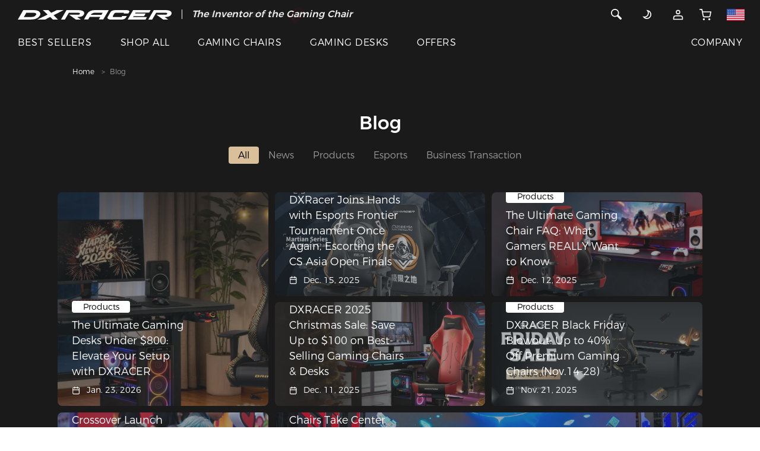

--- FILE ---
content_type: text/html;charset=UTF-8
request_url: https://www.dxracer.com/pages/blog-1
body_size: 47597
content:
<!DOCTYPE html>
<html lang="en-US">
<head>

<title>Blog | Gaming Chair Latest News | DXRACER USA</title>
<meta charset="utf-8" />
<meta content="width=device-width, initial-scale=1, maximum-scale=1, user-scalable=0" name="viewport" />
<meta name="description" content="Follow the DXRACER blog for all the latest news on events and product launches. Keep up-to-date with the latest product releases and stay ahead of the curve in the gaming world. Join the community today!"/>
<meta name="keywords" content="DXRACER Blog" />
<link rel="shortcut icon" href="/static/images/DX-new.ico">
<link rel="stylesheet" href="/static/css/font.css?version=5ba433ae6190efa00d71b1eccfb660ac">
<link rel="stylesheet" href="https://www.dxracer.com/static/css/bootstrap.min.css?v=202601220125">


<link rel="stylesheet" href="https://www.dxracer.com/static/css/header.css?v=202601220125">
<link rel="stylesheet" href="https://www.dxracer.com/static/css/style.css?v=202601220125">
<link rel="stylesheet" href="https://www.dxracer.com/static/css/main.css?v=202601220125">
<link rel="stylesheet" href="https://www.dxracer.com/static/css/theme-new.css?v=202601220125">
<link rel="stylesheet" href="https://www.dxracer.com/static/css/slick-theme.min.css?v=202601220125">
<link href="https://www.dxracer.com/static/js/plugin/magnific-popup/magnific-popup.css?v=202601220125" rel="stylesheet">
<link rel="stylesheet" href="https://www.dxracer.com/static/css/slick.min.css?v=202601220125">
<link rel="stylesheet" href="https://www.dxracer.com/static/js/plugin/viewer/viewer.min.css?v=202601220125"/>

<link rel="stylesheet" href="https://www.dxracer.com/static/css/module/product_item.css?v=202601220125">
<link rel="stylesheet" href="https://www.dxracer.com/static/css/recommend.css?v=202601220125">
<!-- Google Tag Manager -->
<script>(function(w,d,s,l,i){w[l]=w[l]||[];w[l].push({'gtm.start':
new Date().getTime(),event:'gtm.js'});var f=d.getElementsByTagName(s)[0],
j=d.createElement(s),dl=l!='dataLayer'?'&l='+l:'';j.async=true;j.src=
'https://www.googletagmanager.com/gtm.js?id='+i+dl;f.parentNode.insertBefore(j,f);
})(window,document,'script','dataLayer','GTM-K23XZLL');</script>
<!-- End Google Tag Manager -->

<!-- Google tag (gtag.js) -->
<script async src="https://www.googletagmanager.com/gtag/js?id=G-DSSC9KW7VX"></script>
<script>
  window.dataLayer = window.dataLayer || [];
  function gtag(){dataLayer.push(arguments);}
  gtag('js', new Date());

  gtag('config', 'G-DSSC9KW7VX');
</script>

<!-- Google tag (gtag.js) -->
<script async src="https://www.googletagmanager.com/gtag/js?id=AW-829671196"></script>
<script>
  window.dataLayer = window.dataLayer || [];
  function gtag(){dataLayer.push(arguments);}
  gtag('js', new Date());

  gtag('config', 'AW-829671196');
</script>

<!-- BEGIN MerchantWidget Code -->
<script id='merchantWidgetScript'
        src="https://www.gstatic.com/shopping/merchant/merchantwidget.js"
        defer>
</script>
<script type="text/javascript">
  merchantWidgetScript.addEventListener('load', function () {
    merchantwidget.start({
     position: 'RIGHT_BOTTOM'
   });
  });
</script>
<!-- END MerchantWidget Code -->




<link rel="alternate" hreflang="en-US" href="https://www.dxracer.com" />
<link rel="alternate" hreflang="en-CA" href="https://www.dxracer.ca" />
<link rel="alternate" hreflang="es-MX" href="https://www.dxracer.com.mx" />
<link rel="alternate" hreflang="pt-BR" href="https://www.dxracer.com.br" />
<link rel="alternate" hreflang="es-AR" href="https://www.dxracer.com.ar" />
<link rel="alternate" hreflang="es-CL" href="https://www.dxracer.cl" />
<link rel="alternate" hreflang="zh-CN" href="https://www.dxracer.cn" />
<link rel="alternate" hreflang="zh-HK" href="https://www.dxracer.hk" />
<link rel="alternate" hreflang="zh-TW" href="https://www.dxracer.tw" />
<link rel="alternate" hreflang="ja-JP" href="https://www.dxracerchair.jp" />
<link rel="alternate" hreflang="ko-KR" href="https://www.dxracer.kr" />
<link rel="alternate" hreflang="en-SG" href="https://www.dxracer.sg" />
<link rel="alternate" hreflang="en-MY" href="https://www.dxracer.my" />
<link rel="alternate" hreflang="vi-VN" href="https://www.dxracer.vn" />
<link rel="alternate" hreflang="en-PH" href="https://www.dxracer.ph" />
<link rel="alternate" hreflang="id-ID" href="https://www.dxracer.id" />
<link rel="alternate" hreflang="en-IN" href="https://www.dxracer.co.in" />
<link rel="alternate" hreflang="en-PK" href="https://www.dxracer.pk" />
<link rel="alternate" hreflang="ru-RU" href="https://www.dxracer.com.ru" />
<link rel="alternate" hreflang="ru-KZ" href="https://www.dxracer.com.kz" />
<link rel="alternate" hreflang="en-DE" href="https://www.dxracer.eu" />
<link rel="alternate" hreflang="en-CZ" href="https://www.dxracer.eu" />
<link rel="alternate" hreflang="en-FI" href="https://www.dxracer.eu" />
<link rel="alternate" hreflang="en-PL" href="https://www.dxracer.eu" />
<link rel="alternate" hreflang="en-ES" href="https://www.dxracer.eu" />
<link rel="alternate" hreflang="en-PT" href="https://www.dxracer.eu" />
<link rel="alternate" hreflang="en-SE" href="https://www.dxracer.eu" />
<link rel="alternate" hreflang="en-NO" href="https://www.dxracer.eu" />
<link rel="alternate" hreflang="en-GB" href="https://www.dxracerchair.uk" />
<link rel="alternate" hreflang="de-DE" href="https://www.dxracer-germany.de" />
<link rel="alternate" hreflang="es-ES" href="https://www.dxracer.com.es" />
<link rel="alternate" hreflang="fr-FR" href="https://www.dxracerchair.fr" />
<link rel="alternate" hreflang="pl-PL" href="https://www.dxracerpolska.pl" />
<link rel="alternate" hreflang="it-IT" href="https://www.dxracer.co.it" />
<link rel="alternate" hreflang="nl-NL" href="https://www.dxracer.com.nl" />
<link rel="alternate" hreflang="da-DK" href="https://www.dxracer.co.dk" />
<link rel="alternate" hreflang="en-AU" href="https://www.dxracerau.com.au" />
<link rel="alternate" hreflang="en-NZ" href="https://www.dxracer.co.nz" />
<link rel="alternate" hreflang="ar-SA" href="https://www.dxracer.sa" />
<link rel="alternate" hreflang="ar-AE" href="https://www.dxracer.ae" />
<link rel="alternate" hreflang="ar-QA" href="https://www.dxracer.qa" />
<link rel="alternate" hreflang="tr-TR" href="https://www.dxracer.com.tr" />
<link rel="alternate" hreflang="en-ZA" href="https://dxracer.co.za" />
<link rel="alternate" hreflang="x-default" href="https://www.dxracer.com" />
</head>
<body class="theme theme-dark top-notice-active">
	<script type="text/javascript" src="https://www.dxracer.com/static/js/jquery-1.11.0.min.js?v=202601220125"></script>
	<script defer>
		var storeThemeType = "0";
		var theme = localStorage.getItem('theme');
		if('1' == storeThemeType){
			if(null == theme){
				const currentTime = new Date();
				const currentHours = currentTime.getHours();
				const storeThemeText = "dark";
				const timeArray = storeThemeText.split(",");
				if(timeArray[0]<=currentHours && timeArray[1]>currentHours){
					localStorage.setItem('theme', 'white');
					theme = localStorage.getItem('theme');
				}else{
					localStorage.setItem('theme', 'dark');
					theme = localStorage.getItem('theme');
				}
			}
		}else if('0' == storeThemeType){
			if(null == theme){
				var storeThemeText = "dark";
				localStorage.setItem('theme', storeThemeText);
				theme = localStorage.getItem('theme');
			}
		}
		
		if (theme == 'dark') {
	    	if(!($('body').hasClass('theme-dark'))) {
	   			$('body').removeClass('theme-white').addClass('theme-dark');
	   		}
	    }else if(theme == 'white') {
	    	if(!($('body').hasClass('theme-white'))) {
	   			$('body').removeClass('theme-dark').addClass('theme-white');
	   		}
	    }
	</script>
	
	
	<script type="text/javascript" src="https://www.dxracer.com/static/js/jquery-migrate-1.2.1.min.js?v=202601220125"></script>
	<script type="text/javascript" src="https://www.dxracer.com/static/js/plugin/vue/vue2.js?v=202601220125"></script>
	
	<div id="header">
<nav class="container-fluid fixed-top navbar-new-tip">
  <div class="row">
    <div class="col-xs-12 tip_div hidden-md">
      <p class="ma-h0 text-center">
		<b style="color: #fff">
			<i>
				<span>The Inventor of the Gaming Chair</span>
			</i>
		</b>
	  </p>
      <div class="tip_content text-center">
    	 <a style="color: #fff" href="https://www.dxracer.com/collections/promotions/clearance-sale" title="Clearance Sale">
	        <span>Clearance Sale  >></span>
			<img src="//nex-img.dxracer.cc/20001/9dc9f13e-e6bc-4ee3-9cb2-240a04fa578b-1.png?imageView2/2/format/webp/interlace/1" alt="Clearance Sale">
		 </a>
      </div>
    </div>
  </div>
  <div class="row nav-menu">
    <div class="col-xs-12">
      <div class="row menu-top">
        <div class="col menu-left">
          <a class="scrollTop" id="brand-logo" title="DXRACER USA" href="https://www.dxracer.com"><svg class="icon svg-inline--fa" xmlns="http://www.w3.org/2000/svg" viewBox="0 0 471.52 29.22">
<path fill="currentColor" d="M207.25,20.55c1.08-6.3-4.88-10.73-17.93-10.73h-36.4L136.11,38.9H148l12.13-20.82h28.39s6.67-.29,5.53,3-6.05,3-7.64,3h-25.2l20.42,14.72H197l-11.39-7.84,3,0S205.38,31.45,207.25,20.55Z" transform="translate(-3.74 -9.71)"/>
<path fill="currentColor" d="M457.21,9.82h-36.6l-16.74,29h11.88L428,18.08H456.4s6.67-.29,5.53,3-6.06,3-7.63,3h-25.2l20.42,14.72h15.38L453.5,30.95l3,0s16.75.55,18.62-10.35C476.21,14.26,470.26,9.82,457.21,9.82Z" transform="translate(-3.74 -9.71)"/>
<path fill="currentColor" d="M72,25.47c1.73-3.06,1-7.94-2.45-10.85s-7.88-4.78-18-4.81h-6.2l-24.9,0-16.68,29h39c6.8,0,14.42-1.17,19.57-3.88A21.79,21.79,0,0,0,72,25.47ZM59.64,24.32A13.82,13.82,0,0,1,54,29.45C51.45,30.76,46.48,31,45.24,31h-23l7.65-13.28,16.59,0c8.13,0,11.35,1.09,12.55,2.08A3.55,3.55,0,0,1,59.64,24.32Z" transform="translate(-3.74 -9.71)"/>
<polygon fill="currentColor" points="355.11 18.54 356.74 18.54 387.35 18.54 391.81 10.68 359.57 10.68 361.13 7.95 402.78 7.95 407.24 0.1 353.63 0.1 336.86 29.16 391.63 29.16 396.13 21.26 353.55 21.26 355.11 18.54"/>
<path fill="currentColor" d="M322,31h-24.9c-1.54,0-2.74-1.66-2.07-2.85l4-7a7,7,0,0,1,6.3-3.38h24.22l-1.46,2.55h14.34l3-5c1.7-3-1.61-5.39-6.91-5.39H301c-5.31,0-11,2.41-12.68,5.41l-9.21,16c-2.12,3.89,3.23,7.64,9.35,7.64h33.49c5.3,0,11.13-2.39,12.85-5.39l3.18-5.43H323.76Z" transform="translate(-3.74 -9.71)"/>
<polygon fill="currentColor" points="140.22 0.11 119.52 0.11 102.46 8.43 94.15 0.11 76.69 0.11 91.46 13.77 60.05 29.08 83.91 29.08 99.28 21.16 107.93 29.22 123.15 29.22 109.79 15.8 140.22 0.11"/>
<path fill="currentColor" d="M242.33,9.71h-.25c-4.47.45-18.51-.77-25.92,11.87L206.5,38.67h13l4.61-7.92h32.47L252,38.67h13.64l17-29Zm18,14.48H227.67C231,17.93,241,17.76,241,17.76H264Z" transform="translate(-3.74 -9.71)"/>
</svg></a>
          <span class="menu-line hide visible-md-block"></span>
          <div class="menu-sale hide visible-md-block">
	          <p class="ma-h0">
		          <b style="color: #fff">
			          <i>
						  <span>The Inventor of the Gaming Chair</span>
					  </i>
				  </b>
			  </p>
			  <p class="ma-h0">
				  <a style="color: #fff" href="https://www.dxracer.com/collections/promotions/clearance-sale" title="Clearance Sale">
					  <b style="color: #fff">
				          <i>Clearance Sale  >></i>
						  <img src="//nex-img.dxracer.cc/20001/9dc9f13e-e6bc-4ee3-9cb2-240a04fa578b-1.png?imageView2/2/format/webp/interlace/1" alt="Clearance Sale">
					  </b>
				  </a>
			  </p>
		  </div>
        </div>
        <div class="col menu-right">
        <div class="row">
        
        
		   
		   
		   
		  
	      <div class="hidden-md col">
          	<div class="d-inline">
	      		<a href="javascript:;" class="header-search">
          		<svg class="icon svg-inline--fa" xmlns="http://www.w3.org/2000/svg" xmlns:xlink="http://www.w3.org/1999/xlink" viewBox="0 0 20 20">
				  <path fill="currentColor" d="M17.506,15.117 C17.811,15.422 18.000,15.845 18.000,16.311 C18.000,17.243 17.244,17.998 16.312,17.998 C15.847,17.998 15.425,17.809 15.119,17.504 L15.119,17.504 L10.174,12.558 C9.169,13.151 8.001,13.498 6.750,13.498 C3.022,13.498 -0.000,10.476 -0.000,6.749 C-0.000,3.021 3.022,-0.002 6.750,-0.002 C10.478,-0.002 13.500,3.021 13.500,6.749 C13.500,7.999 13.153,9.167 12.560,10.172 L17.506,15.117 L17.506,15.117 ZM6.750,1.686 C3.954,1.686 1.687,3.952 1.687,6.749 C1.687,9.544 3.954,11.811 6.750,11.811 C9.546,11.811 11.812,9.544 11.812,6.749 C11.812,3.952 9.546,1.686 6.750,1.686 Z"></path>
				</svg>
			  </a>
			</div>
		  </div>
          <div class="col">
          
          	
          	<div class="visible-md-inline hide">
          	  <a href="javascript:;" class="header-search">
          		<svg class="icon svg-inline--fa" xmlns="http://www.w3.org/2000/svg" xmlns:xlink="http://www.w3.org/1999/xlink" viewBox="0 0 20 20">
				  <path fill="currentColor" d="M17.506,15.117 C17.811,15.422 18.000,15.845 18.000,16.311 C18.000,17.243 17.244,17.998 16.312,17.998 C15.847,17.998 15.425,17.809 15.119,17.504 L15.119,17.504 L10.174,12.558 C9.169,13.151 8.001,13.498 6.750,13.498 C3.022,13.498 -0.000,10.476 -0.000,6.749 C-0.000,3.021 3.022,-0.002 6.750,-0.002 C10.478,-0.002 13.500,3.021 13.500,6.749 C13.500,7.999 13.153,9.167 12.560,10.172 L17.506,15.117 L17.506,15.117 ZM6.750,1.686 C3.954,1.686 1.687,3.952 1.687,6.749 C1.687,9.544 3.954,11.811 6.750,11.811 C9.546,11.811 11.812,9.544 11.812,6.749 C11.812,3.952 9.546,1.686 6.750,1.686 Z"/>
				</svg>
			  </a>
	      	</div>
          	<a href="javascript:;" class="theme-icon hide visible-md-inline-block" title="DXRACER USA">
            	<p class="theme-icon-btn">
	            	<span>
		            	<svg class="icon svg-inline--fa" viewBox="0 0 24 24" fill="none" xmlns="http://www.w3.org/2000/svg">
							<path d="M5.01443 16.3667L5.17353 15.3794L2.62316 14.9684L4.23206 16.9895L5.01443 16.3667ZM12.5867 3.41557L12.7458 2.42831L10.1954 2.01731L11.8043 4.03839L12.5867 3.41557ZM12.393 11.9468C10.8907 14.5489 7.97661 15.8311 5.17353 15.3794L4.85533 17.3539C8.45074 17.9333 12.1942 16.2912 14.125 12.9468L12.393 11.9468ZM11.8043 4.03839C13.5549 6.23742 13.8817 9.36835 12.393 11.9468L14.125 12.9468C16.0384 9.63279 15.6142 5.61311 13.369 2.79276L11.8043 4.03839ZM12.4276 4.40283C13.2483 4.53509 14.0603 4.81629 14.8259 5.25833L15.8259 3.52628C14.8464 2.96076 13.8029 2.59866 12.7458 2.42831L12.4276 4.40283ZM14.8259 5.25833C18.1934 7.20256 19.3472 11.5086 17.403 14.8761L19.135 15.8761C21.6315 11.552 20.15 6.0228 15.8259 3.52628L14.8259 5.25833ZM17.403 14.8761C15.4587 18.2436 11.1527 19.3974 7.7852 17.4532L6.7852 19.1852C11.1093 21.6817 16.6385 20.2002 19.135 15.8761L17.403 14.8761ZM7.7852 17.4532C6.99594 16.9975 6.33001 16.4137 5.7968 15.7438L4.23206 16.9895C4.91883 17.8522 5.77536 18.6022 6.7852 19.1852L7.7852 17.4532Z" fill="currentColor"/>
						</svg>
						<svg class="icon svg-inline--fa" viewBox="0 0 24 24" fill="none" xmlns="http://www.w3.org/2000/svg">
							<path d="M12 21V23" stroke="currentColor" stroke-width="2" stroke-linecap="round" stroke-linejoin="round"/>
							<path d="M18.3594 18.3599L19.7794 19.7799" stroke="currentColor" stroke-width="2" stroke-linecap="round" stroke-linejoin="round"/>
							<path d="M4.2207 19.7799L5.6407 18.3599" stroke="currentColor" stroke-width="2" stroke-linecap="round" stroke-linejoin="round"/>
							<path d="M21 12H23" stroke="currentColor" stroke-width="2" stroke-linecap="round" stroke-linejoin="round"/>
							<path d="M1 12H3" stroke="currentColor" stroke-width="2" stroke-linecap="round" stroke-linejoin="round"/>
							<path d="M12 17C14.7614 17 17 14.7614 17 12C17 9.23858 14.7614 7 12 7C9.23858 7 7 9.23858 7 12C7 14.7614 9.23858 17 12 17Z" stroke="currentColor" stroke-width="2" stroke-linecap="round" stroke-linejoin="round"/>
							<path d="M18.3594 5.64021L19.7794 4.22021" stroke="currentColor" stroke-width="2" stroke-linecap="round" stroke-linejoin="round"/>
							<path d="M4.2207 4.22021L5.6407 5.64021" stroke="currentColor" stroke-width="2" stroke-linecap="round" stroke-linejoin="round"/>
							<path d="M12 1V3" stroke="currentColor" stroke-width="2" stroke-linecap="round" stroke-linejoin="round"/>
						</svg>
	            	</span> 
				</p>
            </a>
            <div class="visible-md-inline-block" style="display: inline;">
              
              	<div class="dropdown">
	              	<a class="pointer" href="https://www.dxracer.com/account/login" title="Account">
	              		<svg class="icon svg-inline--fa" xmlns="http://www.w3.org/2000/svg" xmlns:xlink="http://www.w3.org/1999/xlink" x="0px" y="0px" viewBox="0 0 24 24" style="enable-background:new 0 0 24 24;" xml:space="preserve">
							<path fill="none" stroke="currentColor" style="stroke-width:2;stroke-linecap:round;stroke-linejoin:round;" d="M12,10c1.9,0,3.5-1.6,3.5-3.5C15.5,4.6,13.9,3,12,3S8.5,4.6,8.5,6.5C8.5,8.4,10.1,10,12,10z"/>
							<path fill="none" stroke="currentColor" style="stroke-width:2;stroke-linecap:round;stroke-linejoin:round;" d="M3,20.4V21h18v-0.6c0-2.2,0-3.4-0.4-4.2c-0.4-0.8-1-1.4-1.7-1.7C18,14,16.8,14,14.6,14H9.4c-2.2,0-3.4,0-4.2,0.4c-0.8,0.4-1.4,1-1.7,1.7C3,17,3,18.2,3,20.4z"/>
						</svg>
		            </a> 
		            <div class="dropdown-content">
		            	
						<ul>
							<li><a class="btn btn-primary btn-signIn" href="https://www.dxracer.com/account/login" title="Sign In">Sign In</a></li>
							<li><a class="btn btn-primary" href="https://www.dxracer.com/account/register" title="Sign Up">Sign Up</a></li>
						</ul>
					</div>
	           </div>
			  
			   
            </div>
            
            <a href="https://www.dxracer.com/cart" id="nav-cart" title="CART">
                <div class="">
				  <svg class="hidden-md icon svg-inline--fa" viewBox="0 0 40 40" fill="none" xmlns="http://www.w3.org/2000/svg">
					<g clip-path="url(#clip0_3664_3753)">
						<path d="M32.8125 36.25C33.71 36.25 34.4375 35.5225 34.4375 34.625C34.4375 33.7275 33.71 33 32.8125 33C31.915 33 31.1875 33.7275 31.1875 34.625C31.1875 35.5225 31.915 36.25 32.8125 36.25Z" stroke="currentColor" stroke-width="3" stroke-linecap="round" stroke-linejoin="round"/>
						<path d="M14.9375 36.25C15.835 36.25 16.5625 35.5225 16.5625 34.625C16.5625 33.7275 15.835 33 14.9375 33C14.04 33 13.3125 33.7275 13.3125 34.625C13.3125 35.5225 14.04 36.25 14.9375 36.25Z" stroke="currentColor" stroke-width="3" stroke-linecap="round" stroke-linejoin="round"/>
						<path d="M1.9375 2.125H8.4375L12.7925 23.8838C12.9411 24.6319 13.3481 25.3039 13.9423 25.7822C14.5364 26.2605 15.2799 26.5146 16.0425 26.5H31.8375C32.6001 26.5146 33.3436 26.2605 33.9377 25.7822C34.5319 25.3039 34.9389 24.6319 35.0875 23.8838L37.6875 10.25H10.0625" stroke="currentColor" stroke-width="3" stroke-linecap="round" stroke-linejoin="round"/>
					</g>
					<defs>
						<clipPath id="clip0_3664_3753">
							<rect width="39" height="39" fill="white" transform="translate(0.3125 0.5)"/>
						</clipPath>
					</defs>
				</svg>
				  <svg class="hide visible-md-inline icon svg-inline--fa" viewBox="0 0 24 24" fill="none" xmlns="http://www.w3.org/2000/svg">
					<path d="M20 22C20.5523 22 21 21.5523 21 21C21 20.4477 20.5523 20 20 20C19.4477 20 19 20.4477 19 21C19 21.5523 19.4477 22 20 22Z" stroke="currentColor" stroke-width="2" stroke-linecap="round" stroke-linejoin="round"/>
					<path d="M9 22C9.55228 22 10 21.5523 10 21C10 20.4477 9.55228 20 9 20C8.44772 20 8 20.4477 8 21C8 21.5523 8.44772 22 9 22Z" stroke="currentColor" stroke-width="2" stroke-linecap="round" stroke-linejoin="round"/>
					<path d="M1 1H5L7.68 14.39C7.77144 14.8504 8.02191 15.264 8.38755 15.5583C8.75318 15.8526 9.2107 16.009 9.68 16H19.4C19.8693 16.009 20.3268 15.8526 20.6925 15.5583C21.0581 15.264 21.3086 14.8504 21.4 14.39L23 6H6" stroke="currentColor" stroke-width="2" stroke-linecap="round" stroke-linejoin="round"/>
				  </svg>
                  
                </div>
            </a>
            
            <a href="https://www.dxracer.com/pages/regions" class="country-icon hide visible-md-inline-block" title="Other Site">
            	 <svg class="icon svg-inline--fa" viewBox="0 0 36 24" fill="none" xmlns="http://www.w3.org/2000/svg">
					<g clip-path="url(#clip0_232_725)">
						<path d="M0 0H36V24H0V0Z" fill="white"></path>
						<path d="M0 0H36V1.84561H0V0ZM0 3.69123H36V5.53684H0V3.69123ZM0 7.38246H36V9.22807H0V7.38246ZM0 11.0737H36V12.9193H0V11.0737ZM0 14.7719H36V16.6175H0V14.7719ZM0 18.4632H36V20.3088H0V18.4632ZM0 22.1544H36V24H0V22.1544Z" fill="#D80027"></path>
						<path d="M0 0H18V12.9193H0V0Z" fill="#2E52B2"></path>
						<path d="M3.35466 9.74737L3.07395 8.84913L2.76518 9.74737H1.83887L2.58974 10.2877L2.30904 11.186L3.07395 10.6316L3.81781 11.186L3.5301 10.2877L4.29501 9.74737H3.35466ZM7.30553 9.74737L7.01782 8.84913L6.72308 9.74737H5.79676L6.54764 10.2877L6.26694 11.186L7.01782 10.6316L7.77571 11.186L7.49501 10.2877L8.24589 9.74737H7.30553ZM11.2704 9.74737L10.9687 8.84913L10.688 9.74737H9.74062L10.5126 10.2877L10.2178 11.186L10.9687 10.6316L11.7406 11.186L11.4459 10.2877L12.1968 9.74737H11.2704ZM15.2143 9.74737L14.9336 8.84913L14.6389 9.74737H13.7055L14.4634 10.2877L14.1827 11.186L14.9336 10.6316L15.6915 11.186L15.3897 10.2877L16.1617 9.74737H15.2143ZM7.01782 5.28422L6.72308 6.18246H5.79676L6.54764 6.73685L6.26694 7.62106L7.01782 7.07369L7.77571 7.62106L7.49501 6.73685L8.24589 6.18246H7.30553L7.01782 5.28422ZM3.07395 5.28422L2.76518 6.18246H1.83887L2.58974 6.73685L2.30904 7.62106L3.07395 7.07369L3.81781 7.62106L3.5301 6.73685L4.29501 6.18246H3.35466L3.07395 5.28422ZM10.9687 5.28422L10.688 6.18246H9.74062L10.5126 6.73685L10.2178 7.62106L10.9687 7.07369L11.7406 7.62106L11.4459 6.73685L12.1968 6.18246H11.2704L10.9687 5.28422ZM14.9336 5.28422L14.6389 6.18246H13.7055L14.4634 6.73685L14.1827 7.62106L14.9336 7.07369L15.6915 7.62106L15.3897 6.73685L16.1617 6.18246H15.2143L14.9336 5.28422ZM3.07395 1.73334L2.76518 2.61755H1.83887L2.58974 3.17193L2.30904 4.06316L3.07395 3.50878L3.81781 4.06316L3.5301 3.17193L4.29501 2.61755H3.35466L3.07395 1.73334ZM7.01782 1.73334L6.72308 2.61755H5.79676L6.54764 3.17193L6.26694 4.06316L7.01782 3.50878L7.77571 4.06316L7.49501 3.17193L8.24589 2.61755H7.30553L7.01782 1.73334ZM10.9687 1.73334L10.688 2.61755H9.74062L10.5126 3.17193L10.2178 4.06316L10.9687 3.50878L11.7406 4.06316L11.4459 3.17193L12.1968 2.61755H11.2704L10.9687 1.73334ZM14.9336 1.73334L14.6389 2.61755H13.7055L14.4634 3.17193L14.1827 4.06316L14.9336 3.50878L15.6915 4.06316L15.3897 3.17193L16.1617 2.61755H15.2143L14.9336 1.73334Z" fill="white"></path>
					</g>
					<defs>
						<clipPath id="clip0_232_725">
							<rect width="36" height="24" fill="white"></rect>
						</clipPath>
					</defs>
				</svg>
            </a>
            
          </div>
          
          <div class="col hidden-md nav-hamburger">
	      	<svg class="icon svg-inline--fa" viewBox="0 0 38 48" fill="none" xmlns="http://www.w3.org/2000/svg">
				<rect x="1" y="8" width="36" height="3" rx="1.5" fill="currentColor"/>
				<rect x="1" y="22" width="36" height="3" rx="1.5" fill="currentColor"/>
				<rect x="1" y="36" width="36" height="3" rx="1.5" fill="currentColor"/>
			</svg>
	      </div>
	      
        </div>
        </div>
     </div>
     <div class="row menu-pc-list hide visible-md-flex">
      	<div class="col menu-left">
      		<div class="hide visible-md-inline-block menu-links">
          		
	          		
	          			<div class="menu-link">
							<a class="pointer" href="/collections/best-sellers" title="BEST SELLERS">BEST SELLERS</a> 
			          	</div>
		          		
			          	
	          		
	          		
          		
	          		
	          			
		          		<div class="menu-link">
							<div class="menu-dropdown">
								<a class="pointer" href="/collections" title="SHOP ALL">SHOP ALL</a> 
								<div class="menu-dropdown-content">
									<ul>
										<li>
											<a href="/collections" title="All Products" >
												
												<span>All Products</span>
											</a>
										</li>
										<li>
											<a href="/collections/gaming-chairs" title="Gaming Chairs" >
												
												<span>Gaming Chairs</span>
											</a>
										</li>
										<li>
											<a href="/collections/gaming-desks" title="Gaming Desks" >
												
												<span>Gaming Desks</span>
											</a>
										</li>
										<li>
											<a href="/collections/gaming-sofas" title="Gaming Sofas" >
												
												<span>Gaming Sofas</span>
											</a>
										</li>
										<li>
											<a href="/collections/chair-accessories" title="Chair Accessories" >
												
												<span>Chair Accessories</span>
											</a>
										</li>
										<li>
											<a href="/collections/desk-accessories" title="Desk Accessories" >
												
												<span>Desk Accessories</span>
											</a>
										</li>
										<li>
											<a href="/collections/peripherals" title="Peripherals" >
												
												<span>Peripherals</span>
											</a>
										</li>
									</ul>
								</div>
							</div>
			          	</div>
			          	
	          		
	          		
          		
	          		
	          		
	          			
		          		
	          			
			          	<div class="menu-link">
							<div class="menu-dropdown">
								<a class="pointer" href="/collections/gaming-chairs" title="GAMING CHAIRS">GAMING CHAIRS</a> 
								<div class="menu-dropdown-content pa-h0">
									<div class="menu-content-list">
										<div class="menu-content-more">
											<div class="menu-chair-item">
												<div class="menu-chair-title">
													<b>Shop</b>
												</div>
												<div class="menu-chair-content">
													<div class="menu-chair-link">
														<a class="d-flex align-items-center" title="Chairs" href="/collections/gaming-chairs">
															<div class="menu-chair-title">
																<p class="strong ma-h0">Chairs</p>
																
															</div>
															
														</a>
													</div>
													<div class="menu-chair-link">
														<a class="d-flex align-items-center" title="Accessories" href="/collections/chair-accessories">
															<div class="menu-chair-title">
																<p class="strong ma-h0">Accessories</p>
																
															</div>
															
														</a>
													</div>
												</div>
											</div>
											<div class="menu-chair-item">
												<div class="menu-chair-title">
													<b>Which Chair Is Right For Me?</b>
												</div>
												<div class="menu-chair-content">
													<div class="menu-chair-link">
														<a class="d-flex align-items-center" title="Shopping Guide" href="/collections/gaming-chairs/shopping-guide">
															<div class="menu-chair-title">
																<p class="strong ma-h0">Shopping Guide</p>
																
															</div>
															
														</a>
													</div>
													<div class="menu-chair-link">
														<a class="d-flex align-items-center" title="Series Comparison" href="/collections/gaming-chairs/series-contrast">
															<div class="menu-chair-title">
																<p class="strong ma-h0">Series Comparison</p>
																
															</div>
															
														</a>
													</div>
												</div>
											</div>
										</div>
										<div class="menu-content-chair">
											<div class="menu-chair-list">
												<div class="menu-chair-item">
													<div class="menu-chair-title">
														<b>Electric</b>
													</div>
													<div class="menu-chair-content">
														<div class="menu-chair-link">
															<a class="d-flex align-items-center" title="MARTIAN" href="/pages/gaming-chairs/martian">
																<img src="//nex-img.dxracer.cc/20001/ed31f020-649c-4c09-94be-622db1eed46b-1.png?imageView2/2/format/webp/interlace/1" alt="MARTIAN">
																<div class="menu-chair-title">
																	<p class="strong ma-h0">MARTIAN</p>
																	<p class="ma-h0"><small>Electric Gaming Chair</small></p>
																</div>
															</a>
														</div>
													</div>
												</div>
												<div class="menu-chair-item">
													<div class="menu-chair-title">
														<b>Classic</b>
													</div>
													<div class="menu-chair-content">
														<div class="menu-chair-link">
															<a class="d-flex align-items-center" title="FORMULA" href="/specifications/gaming-chairs/formula">
																<img src="//nex-img.dxracer.cc/20001/a050ffcf-6cbf-44ae-a8d0-d688acfad132-2.png?imageView2/2/format/webp/interlace/1" alt="FORMULA">
																<div class="menu-chair-title">
																	<p class="strong ma-h0">FORMULA</p>
																	<p class="ma-h0"><small>Computer Gaming Chair</small></p>
																</div>
															</a>
														</div>
														<div class="menu-chair-link">
															<a class="d-flex align-items-center" title="DRIFTING" href="/pages/gaming-chairs/drifting">
																<img src="//nex-img.dxracer.cc/20001/4600731c-59d7-4274-bb29-06c7d5049025-1.png?imageView2/2/format/webp/interlace/1" alt="DRIFTING">
																<div class="menu-chair-title">
																	<p class="strong ma-h0">DRIFTING</p>
																	<p class="ma-h0"><small>Racing Gaming Chair</small></p>
																</div>
															</a>
														</div>
													</div>
												</div>
												<div class="menu-chair-item">
													<div class="menu-chair-title">
														<b>Upgraded</b>
													</div>
													<div class="menu-chair-content">
														<div class="menu-chair-link">
															<a class="d-flex align-items-center" title="BLADE" href="/pages/gaming-chairs/blade">
																<img src="//nex-img.dxracer.cc/20001/ab7e5a59-a925-485b-9b36-f639f6516a58-1.png?imageView2/2/format/webp/interlace/1" alt="BLADE">
																<div class="menu-chair-title">
																	<p class="strong ma-h0">BLADE</p>
																	<p class="ma-h0"><small>Console Gaming Chair</small></p>
																</div>
															</a>
														</div>
														<div class="menu-chair-link">
															<a class="d-flex align-items-center" title="CRAFT" href="/pages/gaming-chairs/craft">
																<img src="//nex-img.dxracer.cc/20001/fcda253d-9214-405e-9b6d-b7a1dc5cdbaf-1.png?imageView2/2/format/webp/interlace/1" alt="CRAFT">
																<div class="menu-chair-title">
																	<p class="strong ma-h0">CRAFT</p>
																	<p class="ma-h0"><small>Cloud Comfort Gaming Chair</small></p>
																</div>
															</a>
														</div>
														<div class="menu-chair-link">
															<a class="d-flex align-items-center" title="MASTER" href="/pages/gaming-chairs/master">
																<img src="//nex-img.dxracer.cc/20001/9e4ae34b-3d7e-4e26-8533-5bacac54b148-1.png?imageView2/2/format/webp/interlace/1" alt="MASTER">
																<div class="menu-chair-title">
																	<p class="strong ma-h0">MASTER</p>
																	<p class="ma-h0"><small>Office Gaming Chair</small></p>
																</div>
															</a>
														</div>
													</div>
												</div>
											</div>
											<div class="menu-chair-more">
												<div class="menu-chair-item">
													<div class="menu-chair-title">
														<b>Oversized</b>
													</div>
													<div class="menu-chair-content">
														<div class="menu-chair-link">
															<a class="d-flex align-items-center" title="TANK" href="/pages/gaming-chairs/tank">
																<img src="//nex-img.dxracer.cc/20001/084e4830-2c8a-45b1-91b7-2fc12fc5bc98-1.png?imageView2/2/format/webp/interlace/1" alt="TANK">
																<div class="menu-chair-title">
																	<p class="strong ma-h0">TANK</p>
																	<p class="ma-h0"><small>Big and Tall Gaming Chair</small></p>
																</div>
															</a>
														</div>
													</div>
												</div>
												<div class="menu-chair-item">
													<div class="menu-chair-title">
														<b class="new">Collaborations</b>
													</div>
													<div class="menu-chair-content">
														<div class="menu-chair-link">
															<a class="d-flex align-items-center" title="Shop" href="/collections/gaming-chairs/edition?q=collaborations">
																<img src="//nex-img.dxracer.cc/20001/9b249efd-f5ac-40b7-a7a3-aea06a775f16-1.png?imageView2/2/format/webp/interlace/1" alt="Shop">
																<div class="menu-chair-title">
																	<p class="strong ma-h0">Shop</p>
																	<p class="ma-h0"><small>Collaboration Gaming Chairs</small></p>
																</div>
															</a>
														</div>
													</div>
												</div>
											</div>
										</div>
									</div>
								</div>
							</div>
			          	</div>
	          		
          		
	          		
	          		
	          			
		          		<div class="menu-link">
							<div class="menu-dropdown">
								<a class="pointer" href="/collections/gaming-desks" title="GAMING DESKS">GAMING DESKS</a> 
				          		<div class="menu-dropdown-content pa-h0">
				          			<div class="menu-content-list" style="width: 33.333vw;">
										<div class="menu-content-more">
											<div class="menu-chair-item">
												<div class="menu-chair-title">
													<b>Shop</b>
												</div>
												<div class="menu-chair-content">
													<div class="menu-chair-link">
														<a class="d-flex align-items-center" title="Desks" href="/collections/gaming-desks">
															<div class="menu-chair-title">
																<p class="strong ma-h0">Desks</p>
																
															</div>
															
														</a>
													</div>
													<div class="menu-chair-link">
														<a class="d-flex align-items-center" title="Accessories" href="/collections/desk-accessories">
															<div class="menu-chair-title">
																<p class="strong ma-h0">Accessories</p>
																
															</div>
															
														</a>
													</div>
												</div>
											</div>
										</div>
				          				<div class="menu-content-chair" style="flex:1">
											<div class="menu-chair-item pr-h3 pb-h3" style="flex:1">
												<div class="menu-chair-title">
													<b>Sit-to-Stand</b>
												</div>
												<div class="menu-chair-content">
													<div class="menu-chair-link">
														<a class="d-flex align-items-center" title="TIDAL" href="/pages/gaming-desks/tidal">
															<img src="//nex-img.dxracer.cc/20001/8382cd4c-d6e7-4dd5-855e-e8ca162fbe78-1.png?imageView2/2/format/webp/interlace/1" alt="TIDAL">
															<div class="menu-chair-title">
																<p class="strong ma-h0">TIDAL</p>
																<p class="ma-h0"><small>Smart Electric Gaming Desk</small></p>
															</div>
														</a>
													</div>
													<div class="menu-chair-link">
														<a class="d-flex align-items-center" title="TRITON" href="/specifications/gaming-desks/triton">
															<img src="//nex-img.dxracer.cc/20001/a679b7a0-3cbe-4a05-ba59-a009a31f486a-1.png?imageView2/2/format/webp/interlace/1" alt="TRITON">
															<div class="menu-chair-title">
																<p class="strong ma-h0">TRITON</p>
																<p class="ma-h0"><small>Smart Electric Gaming Desk</small></p>
															</div>
														</a>
													</div>
												</div>
											</div>
										</div>
									</div>
								</div>
							</div>
						</div>
	          			
			          	
	          		
          		
	          		
	          			
		          		<div class="menu-link">
							<div class="menu-dropdown">
								<a class="pointer" href="javascript:;" title="OFFERS">OFFERS</a> 
								<div class="menu-dropdown-content">
									<ul>
										<li>
											<a href="/collections/promotions" title="Promotions" >
												
												<span>Promotions</span>
											</a>
										</li>
										<li>
											<a href="/pages/gift" title="Gift Your Friends" >
												
												<span>Gift Your Friends</span>
											</a>
										</li>
										<li>
											<a href="/pages/customized-service" title="Customized Service" >
												
												<span>Customized Service</span>
											</a>
										</li>
									</ul>
								</div>
							</div>
			          	</div>
			          	
	          		
	          		
          		
          	</div>
      	</div>
      	<div class="col menu-right">
      		<div class="hide visible-md-inline-block menu-links">
          		
	          		
	          		<div class="menu-link">
						<div class="menu-dropdown">
							<a class="pointer" href="javascript:;" title="COMPANY">COMPANY</a> 
							<div class="menu-dropdown-content">
								<ul>
									<li>
										<a href="/pages/blog-1" title="Blog">
											 <svg width="16" height="16" viewBox="0 0 16 16" fill="none" xmlns="http://www.w3.org/2000/svg">
<g clip-path="url(#clip0_7512_3342)">
<path d="M15.1019 7.49935H13.3781C12.9806 7.49935 12.6606 7.17935 12.6606 6.78194V0.898064C12.6606 0.402581 12.2581 0 11.7626 0H0.898064C0.402581 0 0 0.402581 0 0.898064V14.8903C0 15.3858 0.402581 15.7884 0.898064 15.7884H15.1019C15.5974 15.7884 16 15.3858 16 14.8903V8.39742C16 7.90194 15.5974 7.49935 15.1019 7.49935ZM4.12387 3.54581H7.64903C8.21677 3.54581 8.67613 4.00516 8.67613 4.5729C8.67613 5.14064 8.21677 5.6 7.64903 5.6H4.12387C3.55613 5.6 3.09677 5.14064 3.09677 4.5729C3.09677 4.00516 3.55613 3.54581 4.12387 3.54581ZM11.8452 11.3135C11.8452 11.8813 11.3858 12.3406 10.8181 12.3406H4.12387C3.55613 12.3406 3.09677 11.8813 3.09677 11.3135C3.09677 10.7458 3.55613 10.2865 4.12387 10.2865H10.8232C11.391 10.2865 11.8503 10.7458 11.8503 11.3135H11.8452Z" fill="white"/>
</g>
<defs>
<clipPath id="clip0_7512_3342">
<rect width="16" height="15.7832" fill="white"/>
</clipPath>
</defs>
</svg>
											<span>Blog</span>
										</a>
									</li>
									<li>
										<a href="/pages/story" title="Story">
											<svg width="16" height="18" viewBox="0 0 16 18" fill="none" xmlns="http://www.w3.org/2000/svg">
<g clip-path="url(#clip0_7512_3345)">
<path d="M14.397 2.89317H2.0463C1.74269 2.89317 1.49981 2.69682 1.49981 2.45428C1.49981 2.21174 1.74269 2.0154 2.0463 2.0154H13.2736C13.5287 2.0154 13.7412 1.81906 13.7412 1.57074V1.05679C13.7412 0.473532 13.2433 0 12.63 0H1.49981C0.667932 0 0 0.635226 0 1.42637C0 1.50144 0.0121442 1.57074 0.0242884 1.64004H0.0121442V16.4466C0.0121442 16.4466 0.11537 17.7979 1.60304 17.9942H14.6824C14.6824 17.9942 15.8968 17.8268 16 16.4755V4.23292C16 4.23292 16.0729 3.00866 14.397 2.89317ZM9.8611 12.3523C9.8611 12.693 9.56964 12.9702 9.21139 12.9702H4.26869C3.91044 12.9702 3.61898 12.693 3.61898 12.3523C3.61898 12.0116 3.91044 11.7344 4.26869 11.7344H9.20531C9.56357 11.7344 9.85503 12.0116 9.85503 12.3523H9.8611ZM12.0835 8.47738H4.26869C3.91044 8.47738 3.61898 8.20019 3.61898 7.85948C3.61898 7.51877 3.91044 7.24158 4.26869 7.24158H12.0774C12.4357 7.24158 12.7271 7.51877 12.7271 7.85948C12.7271 8.20019 12.4357 8.47738 12.0774 8.47738H12.0835Z" fill="white"/>
</g>
<defs>
<clipPath id="clip0_7512_3345">
<rect width="16" height="18" fill="white"/>
</clipPath>
</defs>
</svg>
											<span>Story</span>
										</a>
									</li>
									<li>
										<a href="/pages/factory" title="Factory">
											<svg width="16" height="16" viewBox="0 0 16 16" fill="none" xmlns="http://www.w3.org/2000/svg">
<g clip-path="url(#clip0_7512_3348)">
<path d="M14.5207 15.029V8.18224C14.5207 7.9006 14.248 7.5704 13.9115 7.44901L11.8811 6.6915C11.6664 6.6138 11.4286 6.74005 11.4286 6.93914V15.029H10.2277V0.529433C10.2277 0.0778393 9.7926 -0.12125 9.25308 0.0778393L2.50036 2.60288C1.96084 2.80197 1.52574 3.33125 1.52574 3.77799V15.029H0.580131C0.261059 15.029 0 15.2475 0 15.5146C0 15.7816 0.261059 16.0001 0.580131 16.0001H15.4199C15.7389 16.0001 16 15.7816 16 15.5146C16 15.2475 15.7389 15.029 15.4199 15.029H14.5207ZM3.78825 6.9877C3.78825 6.88087 3.87527 6.76919 3.9797 6.7352L7.70413 5.53095C7.80856 5.49696 7.89558 5.55523 7.89558 5.66206V5.97769C7.89558 6.08452 7.80856 6.1962 7.70413 6.23019L3.9797 7.43444C3.87527 7.46843 3.78825 7.41016 3.78825 7.30333V6.9877ZM3.78825 9.61471C3.78825 9.50788 3.87527 9.3962 3.9797 9.36221L7.70413 8.15796C7.80856 8.12397 7.89558 8.18224 7.89558 8.28907V8.6047C7.89558 8.71153 7.80856 8.82321 7.70413 8.8572L3.9797 10.0615C3.87527 10.0954 3.78825 10.0372 3.78825 9.93034V9.61471Z" fill="white"/>
</g>
<defs>
<clipPath id="clip0_7512_3348">
<rect width="16" height="16" fill="white"/>
</clipPath>
</defs>
</svg>
											<span>Factory</span>
										</a>
									</li>
									<li>
										<a href="/pages/patents" title="Patents">
											<svg width="16" height="16" viewBox="0 0 16 16" fill="none" xmlns="http://www.w3.org/2000/svg">
<g clip-path="url(#clip0_7512_3351)">
<path d="M7.64167 0.382367C7.57725 0.297796 7.54102 0.382367 7.54102 0.382367L5.6608 15.8266C5.65274 15.8951 5.70508 15.9595 5.77755 15.9595L7.5692 15.9958C7.63764 15.9958 7.68998 15.9434 7.68998 15.8749L7.64167 0.37834V0.382367ZM4.26774 12.7498L4.1228 11.8075L3.61953 12.5767L2.60091 12.5485L3.24509 13.2291L2.83845 14.1271L3.74836 13.664L4.42879 14.3124L4.38047 13.3378L5.26623 12.9391L4.26371 12.7498H4.26774ZM6.03523 6.95473L5.00856 7.28093L4.52944 6.37079L4.21943 7.67157L3.12028 8.24343L3.99396 8.44479L3.78863 9.75765L4.63815 8.66226L5.64469 8.96832L5.28234 7.94944L6.03523 6.95876V6.95473ZM1.31253 9.13344L0.740815 9.90666L0 10.0275L0.454957 10.5228L0.0362355 11.3766L0.777051 10.7886L1.30045 11.3001L1.33669 10.4825L1.98088 9.95901L1.30045 9.92679L1.31253 9.13746V9.13344ZM2.6774 6.45939L3.01158 6.04056L2.58077 6.14929L2.35531 5.74658L2.14997 6.36676L1.59034 6.64464L1.97282 6.73726L1.8762 7.29301L2.33115 6.78156L2.78611 6.9507L2.6774 6.45536V6.45939ZM4.63815 4.26457L4.85556 4.38941L4.95219 4.07932L5.28636 3.81755L5.02466 3.77326V3.5276L4.75088 3.8538L4.38047 3.91823L4.51334 4.16389L4.28787 4.49009L4.6462 4.27263L4.63815 4.26457ZM13.9587 1.96908C13.9587 1.96908 12.3644 0.9502 9.34474 1.66301C9.34474 1.66301 13.2058 1.29654 14.1761 4.24444C14.1761 4.24444 14.8485 7.23663 12.5496 9.53615C12.5496 9.53615 10.8868 11.3806 9.77957 11.8357L8.29794 0.0601922C8.29794 0.0601922 8.18118 -0.133113 8.18118 0.168926V15.7501C8.18118 15.7904 8.22144 15.8186 8.2617 15.8065C8.57977 15.6937 9.75138 15.2588 10.0775 14.9809C10.1258 14.9406 10.1459 14.8802 10.1379 14.8158L9.91243 12.9472C9.91243 12.9472 14.8485 10.4745 15.851 6.37482C15.851 6.37482 16.7932 3.35846 13.9587 1.96908Z" fill="white"/>
</g>
<defs>
<clipPath id="clip0_7512_3351">
<rect width="16" height="16" fill="white"/>
</clipPath>
</defs>
</svg>
											<span>Patents</span>
										</a>
									</li>
									<li>
										<a href="/pages/certifications" title="Certifications">
											<svg width="16" height="17" viewBox="0 0 16 17" fill="none" xmlns="http://www.w3.org/2000/svg">
<g clip-path="url(#clip0_7512_3354)">
<path d="M14.5207 12.182L14.5341 12.1505C14.7085 11.7005 14.789 11.201 14.7487 10.679C14.6101 8.94639 13.108 7.56033 11.3824 7.57383C9.54951 7.59183 8.06529 9.0904 8.06529 10.94C8.06529 11.3675 8.14576 11.7725 8.28882 12.146L8.30223 12.317L6.99237 14.6527C6.91637 14.7922 7.00578 14.9632 7.16225 14.9767L8.62858 15.1072C8.67328 15.1072 8.71799 15.1342 8.74481 15.1702L9.85797 16.6417C9.95185 16.7678 10.1486 16.7498 10.2201 16.6102L11.2572 14.6032C11.3198 14.4816 11.4942 14.4861 11.5523 14.6032L12.5135 16.5922C12.585 16.7363 12.7817 16.7588 12.88 16.6282L13.9753 15.1882C14.0021 15.1522 14.0424 15.1297 14.0871 15.1252L15.8082 14.9002C15.9647 14.8822 16.0452 14.7067 15.9647 14.5717L14.5163 12.173L14.5207 12.182ZM11.4137 12.128C10.7297 12.128 10.1798 11.57 10.1798 10.886C10.1798 10.202 10.7342 9.64392 11.4137 9.64392C12.0932 9.64392 12.6476 10.202 12.6476 10.886C12.6476 11.57 12.0932 12.128 11.4137 12.128Z" fill="white"/>
<path d="M12.8125 0H1.46633C0.657167 0 0 0.661531 0 1.47607V14.3062C0 15.1207 0.657167 15.7822 1.46633 15.7822H5.53898L7.2646 12.7131C7.32719 12.6006 7.34507 12.4746 7.31825 12.3486C7.13495 11.5385 6.63426 8.31188 9.83962 7.09683C9.83962 7.09683 12.4459 6.11128 14.2788 8.17688V1.47607C14.2788 0.661531 13.6217 0 12.8125 0ZM6.48226 8.6494H3.36183C3.1249 8.6494 2.93266 8.45589 2.93266 8.21738C2.93266 7.97887 3.1249 7.78536 3.36183 7.78536H6.48226C6.7192 7.78536 6.91143 7.97887 6.91143 8.21738C6.91143 8.45589 6.7192 8.6494 6.48226 8.6494ZM11.1763 5.13024H3.41995C3.14725 5.13024 2.92819 4.90973 2.92819 4.63521C2.92819 4.3607 3.14725 4.14019 3.41995 4.14019H11.1763C11.449 4.14019 11.6681 4.3607 11.6681 4.63521C11.6681 4.90973 11.449 5.13024 11.1763 5.13024Z" fill="white"/>
</g>
<defs>
<clipPath id="clip0_7512_3354">
<rect width="16" height="16.7273" fill="white"/>
</clipPath>
</defs>
</svg>
											<span>Certifications</span>
										</a>
									</li>
									<li>
										<a href="/pages/esports" title="Esports">
											<svg width="16" height="12" viewBox="0 0 16 12" fill="none" xmlns="http://www.w3.org/2000/svg">
<g clip-path="url(#clip0_7512_3358)">
<path d="M11.4613 3.76416C10.8015 3.76416 10.2656 4.3 10.2656 4.95984C10.2656 5.61968 10.8015 6.15552 11.4613 6.15552C12.1211 6.15552 12.657 5.61968 12.657 4.95984C12.657 4.3 12.1211 3.76416 11.4613 3.76416Z" fill="white"/>
<path d="M13.772 0.885941C12.0449 -0.991723 9.97684 0.695518 9.97684 0.695518C9.97684 0.695518 8.4446 2.17905 5.91152 0.673375C3.38288 -0.836727 1.93034 1.26236 1.93034 1.26236C0.504383 3.25516 -0.868437 9.47271 0.690378 10.819C2.24919 12.1652 4.16228 10.8987 5.10555 9.57899C6.04881 8.25931 6.75736 8.23274 6.75736 8.23274C6.75736 8.23274 7.9309 8.1796 8.96273 8.1796C9.99456 8.1796 10.6633 9.06972 10.6633 9.06972C12.6959 11.7622 13.9846 11.3858 13.9846 11.3858C17.6735 11.3858 15.4947 2.76803 13.7676 0.89037L13.772 0.885941ZM6.18166 5.23911H4.90184V6.51008C4.90184 6.67836 4.76455 6.81121 4.6007 6.81121C4.43685 6.81121 4.29957 6.67393 4.29957 6.51008V5.23911H3.01974C2.85146 5.23911 2.71861 5.10183 2.71861 4.93798C2.71861 4.77412 2.85589 4.63684 3.01974 4.63684H4.29957V3.36587C4.29957 3.19759 4.43685 3.06474 4.6007 3.06474C4.76455 3.06474 4.90184 3.20202 4.90184 3.36587V4.63684H6.18166C6.34994 4.63684 6.48279 4.77412 6.48279 4.93798C6.48279 5.10183 6.34551 5.23911 6.18166 5.23911ZM11.4604 6.7625C10.4684 6.7625 9.658 5.95209 9.658 4.96012C9.658 3.96814 10.4684 3.15774 11.4604 3.15774C12.4523 3.15774 13.2628 3.96814 13.2628 4.96012C13.2628 5.95209 12.4523 6.7625 11.4604 6.7625Z" fill="white"/>
</g>
<defs>
<clipPath id="clip0_7512_3358">
<rect width="16" height="11.3988" fill="white"/>
</clipPath>
</defs>
</svg>
											<span>Esports</span>
										</a>
									</li>
									<li>
										<a href="/pages/ip-collaborations" title="IP Collaborations">
											<svg width="16" height="16" viewBox="0 0 16 16" fill="none" xmlns="http://www.w3.org/2000/svg">
<g clip-path="url(#clip0_7512_3362)">
<path d="M7.99717 0C3.582 0 0 3.582 0 7.99717C0 12.4123 3.582 15.9943 7.99717 15.9943C12.4123 15.9943 15.9943 12.4123 15.9943 7.99717C15.9943 3.582 12.418 0 7.99717 0ZM5.66773 12.6277C5.66773 12.8714 5.46936 13.0698 5.22565 13.0698C4.98193 13.0698 4.78356 12.8714 4.78356 12.6277V4.18278C4.78356 3.93907 4.98193 3.7407 5.22565 3.7407C5.46936 3.7407 5.66773 3.93907 5.66773 4.18278V12.6334V12.6277ZM10.6667 9.68048H8.55827V12.418C8.55827 12.6617 8.3599 12.8601 8.11619 12.8601C7.87248 12.8601 7.67411 12.6617 7.67411 12.418V8.79632H10.6667C11.8172 8.79632 12.7524 7.86114 12.7524 6.71059C12.7524 5.56004 11.8172 4.62487 10.6667 4.62487H7.95749C7.71378 4.62487 7.51541 4.4265 7.51541 4.18278C7.51541 3.93907 7.71378 3.7407 7.95749 3.7407H10.6667C12.3046 3.7407 13.6366 5.07262 13.6366 6.71059C13.6366 8.34857 12.3046 9.68048 10.6667 9.68048Z" fill="white"/>
</g>
<defs>
<clipPath id="clip0_7512_3362">
<rect width="16" height="16" fill="white"/>
</clipPath>
</defs>
</svg>
											<span>IP Collaborations</span>
										</a>
									</li>
									<li>
										<a href="/pages/cross-collaborations" title="Cross Collaborations">
											<svg width="16" height="14" viewBox="0 0 16 14" fill="none" xmlns="http://www.w3.org/2000/svg">
<g clip-path="url(#clip0_7512_3365)">
<path d="M14.7774 1.23857C13.1705 -0.368368 10.5866 -0.395062 9.00634 1.18519L7.93861 2.21555L7.24992 2.90958C6.95095 3.32065 6.86019 3.45412 6.80681 3.73707C6.72673 4.16416 6.74808 4.50584 7.11111 4.80481C7.81582 5.38672 8.57391 5.26927 9.35335 4.45779L9.87654 3.82783C9.994 3.68902 10.2022 3.66767 10.3463 3.78512C10.4852 3.90257 10.5065 4.11078 10.3891 4.25492L9.84985 4.90624C9.25726 5.52553 8.62729 5.83517 8.01335 5.83517C7.55956 5.83517 7.11111 5.66433 6.6947 5.32266C6.02736 4.77811 6.02202 4.12146 6.11278 3.65165C6.1982 3.2032 6.42242 2.93093 6.7374 2.4985L6.76944 2.46113L7.47948 1.74041L7.15916 1.42009L6.92426 1.18519C5.32266 -0.395062 2.76543 -0.395062 1.18519 1.18519C-0.395062 2.76543 -0.395062 5.32266 1.18519 6.9029L8.04538 13.7578L10.2983 11.5155C10.2983 11.5155 10.2876 11.5155 10.2823 11.5048L6.47047 7.61829C6.34234 7.48482 6.34234 7.27661 6.47047 7.14848C6.60394 7.02035 6.81215 7.02035 6.94027 7.14848L10.7521 11.035C10.7521 11.035 10.7521 11.0404 10.7574 11.0457L12.1989 9.61495L10.042 7.44211C9.91391 7.31398 9.91391 7.10043 10.042 6.97231C10.1702 6.84418 10.3837 6.84418 10.5118 6.97231L12.6687 9.14515L14.8255 7.00434C16.4057 5.42409 16.379 2.84017 14.7721 1.23323L14.7774 1.23857Z" fill="white"/>
</g>
<defs>
<clipPath id="clip0_7512_3365">
<rect width="16" height="13.7578" fill="white"/>
</clipPath>
</defs>
</svg>
											<span>Cross Collaborations</span>
										</a>
									</li>
									<li>
										<a href="/pages/awards" title="Awards">
											<svg width="16" height="23" viewBox="0 0 16 23" fill="none" xmlns="http://www.w3.org/2000/svg">
<g clip-path="url(#clip0_7512_3368)">
<path d="M3.72913 15.9719C2.97389 15.3216 2.21864 15.902 2.21864 15.902L0.484375 20.3006H2.79906L4.58927 22.2866L6.37948 17.4195C4.44941 17.4614 4.47738 16.6223 3.72214 15.9719H3.72913Z" fill="white"/>
<path d="M11.3555 16.832C10.803 17.9719 9.35547 17.4265 9.35547 17.4265L11.1457 22.2936L12.9359 20.3076H15.2506L13.5163 15.909C12.9289 15.4614 11.9009 15.6992 11.3485 16.839L11.3555 16.832Z" fill="white"/>
<path d="M15.7478 8.86017C15.4121 8.3357 15.4121 7.66437 15.7478 7.1399C16.2513 6.34969 15.9716 5.30073 15.1394 4.86717C14.587 4.58045 14.2513 4.00003 14.2793 3.37766C14.3212 2.44059 13.552 1.67136 12.6149 1.71332C11.9926 1.74129 11.4121 1.40563 11.1254 0.853182C10.6988 0.0280067 9.6499 -0.251714 8.85969 0.251783C8.33521 0.587447 7.66388 0.587447 7.13941 0.251783C6.3492 -0.251714 5.30025 0.0280066 4.86668 0.860175C4.57997 1.41262 3.99955 1.74829 3.37717 1.72031C2.44011 1.67836 1.67088 2.44759 1.71283 3.38465C1.74081 4.00703 1.40514 4.58745 0.852693 4.87416C0.0275184 5.30073 -0.252202 6.35668 0.251295 7.1399C0.586959 7.66437 0.586959 8.3357 0.251295 8.86017C-0.252202 9.65038 0.0275183 10.6993 0.859686 11.1329C1.41213 11.4196 1.7478 12 1.71983 12.6224C1.67787 13.5595 2.4471 14.3287 3.38416 14.2867C4.00654 14.2588 4.58696 14.5944 4.87367 15.1469C5.30724 15.9791 6.35619 16.2588 7.1464 15.7553C7.67088 15.4196 8.3422 15.4196 8.86668 15.7553C9.65689 16.2588 10.7058 15.9791 11.1394 15.1469C11.4261 14.5944 12.0065 14.2588 12.6289 14.2867C13.566 14.3287 14.3352 13.5595 14.2933 12.6224C14.2653 12 14.6009 11.4196 15.1534 11.1329C15.9856 10.6993 16.2653 9.65038 15.7618 8.86017H15.7478ZM7.99955 12.2937C5.62892 12.2937 3.71283 10.3707 3.71283 8.00703C3.71283 5.64339 5.63591 3.72031 7.99955 3.72031C10.3632 3.72031 12.2863 5.64339 12.2863 8.00703C12.2863 10.3707 10.3632 12.2937 7.99955 12.2937Z" fill="white"/>
</g>
<defs>
<clipPath id="clip0_7512_3368">
<rect width="16" height="22.2867" fill="white"/>
</clipPath>
</defs>
</svg>
											<span>Awards</span>
										</a>
									</li>
									<li>
										<a href="/pages/contactus" title="Contact DXRACER USA">
											<svg width="16" height="16" viewBox="0 0 16 16" fill="none" xmlns="http://www.w3.org/2000/svg">
<path fill-rule="evenodd" clip-rule="evenodd" d="M1.33881 2H14.6612C15.4006 2 16 2.59966 16 3.33938V4.32869L8.30635 7.70681L8.30444 7.70762C8.22215 7.7423 8.13375 7.76017 8.04445 7.76017C7.95488 7.76017 7.86623 7.7422 7.78373 7.70731L7.78255 7.70681L0 4.33181V3.33938C0 2.59966 0.599407 2 1.33881 2ZM0 5.2038V12.7749C0 12.9945 0.0528618 13.2019 0.146554 13.3848L3.94294 6.9137L0 5.2038ZM1.33881 14.1142C1.12015 14.1142 0.913734 14.0618 0.731441 13.9688L4.68234 7.23435L7.46692 8.44192L7.46692 8.44193L7.46959 8.44306C7.65139 8.52034 7.8469 8.56017 8.04445 8.56017C8.24199 8.56017 8.4375 8.52034 8.61931 8.44306L8.61932 8.44308L8.62364 8.44119L11.328 7.25377L15.2677 13.9692C15.0856 14.062 14.8795 14.1142 14.6612 14.1142H1.33881ZM15.853 13.3857C15.947 13.2026 16 12.9949 16 12.7749V5.20241L12.0655 6.92994L15.853 13.3857Z" fill="white"/>
</svg>
											<span>Contact DXRACER USA</span>
										</a>
									</li>
								</ul>
							</div>
						</div>
		          	</div>
		          	
          		
          	</div>
      	</div>
      </div>
    </div>
    <div class="search-container">
      		<div class="search-content">
      			<div class="search-flex">
      				<a class="scrollTop" id="brand-logo" title="DXRACER USA" href="https://www.dxracer.com"><svg class="icon svg-inline--fa" xmlns="http://www.w3.org/2000/svg" viewBox="0 0 471.52 29.22">
<path fill="currentColor" d="M207.25,20.55c1.08-6.3-4.88-10.73-17.93-10.73h-36.4L136.11,38.9H148l12.13-20.82h28.39s6.67-.29,5.53,3-6.05,3-7.64,3h-25.2l20.42,14.72H197l-11.39-7.84,3,0S205.38,31.45,207.25,20.55Z" transform="translate(-3.74 -9.71)"/>
<path fill="currentColor" d="M457.21,9.82h-36.6l-16.74,29h11.88L428,18.08H456.4s6.67-.29,5.53,3-6.06,3-7.63,3h-25.2l20.42,14.72h15.38L453.5,30.95l3,0s16.75.55,18.62-10.35C476.21,14.26,470.26,9.82,457.21,9.82Z" transform="translate(-3.74 -9.71)"/>
<path fill="currentColor" d="M72,25.47c1.73-3.06,1-7.94-2.45-10.85s-7.88-4.78-18-4.81h-6.2l-24.9,0-16.68,29h39c6.8,0,14.42-1.17,19.57-3.88A21.79,21.79,0,0,0,72,25.47ZM59.64,24.32A13.82,13.82,0,0,1,54,29.45C51.45,30.76,46.48,31,45.24,31h-23l7.65-13.28,16.59,0c8.13,0,11.35,1.09,12.55,2.08A3.55,3.55,0,0,1,59.64,24.32Z" transform="translate(-3.74 -9.71)"/>
<polygon fill="currentColor" points="355.11 18.54 356.74 18.54 387.35 18.54 391.81 10.68 359.57 10.68 361.13 7.95 402.78 7.95 407.24 0.1 353.63 0.1 336.86 29.16 391.63 29.16 396.13 21.26 353.55 21.26 355.11 18.54"/>
<path fill="currentColor" d="M322,31h-24.9c-1.54,0-2.74-1.66-2.07-2.85l4-7a7,7,0,0,1,6.3-3.38h24.22l-1.46,2.55h14.34l3-5c1.7-3-1.61-5.39-6.91-5.39H301c-5.31,0-11,2.41-12.68,5.41l-9.21,16c-2.12,3.89,3.23,7.64,9.35,7.64h33.49c5.3,0,11.13-2.39,12.85-5.39l3.18-5.43H323.76Z" transform="translate(-3.74 -9.71)"/>
<polygon fill="currentColor" points="140.22 0.11 119.52 0.11 102.46 8.43 94.15 0.11 76.69 0.11 91.46 13.77 60.05 29.08 83.91 29.08 99.28 21.16 107.93 29.22 123.15 29.22 109.79 15.8 140.22 0.11"/>
<path fill="currentColor" d="M242.33,9.71h-.25c-4.47.45-18.51-.77-25.92,11.87L206.5,38.67h13l4.61-7.92h32.47L252,38.67h13.64l17-29Zm18,14.48H227.67C231,17.93,241,17.76,241,17.76H264Z" transform="translate(-3.74 -9.71)"/>
</svg></a>
		      		<form id="searchHeaderForm" method="get" action="/collections">
		      			<label for="searchKeyWords" style="display: none">keyWords</label>
					  	<input class="search-input" type="text" id="searchKeyWords" name="q"  value="">
					  	<button type="submit">
		      				<span style="display: none">Search</span>
				      		<svg class="icon svg-inline--fa" xmlns="http://www.w3.org/2000/svg" xmlns:xlink="http://www.w3.org/1999/xlink" x="0px" y="0px" viewBox="0 0 24 24" style="enable-background:new 0 0 24 24;" xml:space="preserve">
								<path fill="none" stroke="currentColor" style="stroke-width:2;stroke-linejoin:round" d="M10.5,19c4.7,0,8.5-3.8,8.5-8.5S15.2,2,10.5,2S2,5.8,2,10.5S5.8,19,10.5,19z"/>
								<path fill="none" stroke="currentColor" style="stroke-width:2;stroke-linecap:round;stroke-linejoin:round;" d="M13.3,7.2C12.6,6.4,11.6,6,10.5,6C9.4,6,8.4,6.4,7.7,7.2"/>
								<path fill="none" stroke="currentColor" style="stroke-width:2;stroke-linecap:round;stroke-linejoin:round;" d="M16.6,16.6l4.2,4.2"/>
							</svg>
						</button>
					</form>
					<div class="menu-right">
						<a class="pointer icon-search-close" href="javascript:;" title="Close">
							<svg class="icon svg-inline--fa" xmlns="http://www.w3.org/2000/svg" xmlns:xlink="http://www.w3.org/1999/xlink" viewBox="-2 -2 20 20">
					  			<path fill="currentColor" d="M14.771,3.010 L9.782,8.000 L14.771,12.988 L14.771,12.988 C14.999,13.217 15.140,13.532 15.140,13.880 C15.140,14.575 14.576,15.140 13.880,15.140 C13.532,15.140 13.217,14.998 12.989,14.771 L12.989,14.771 L8.000,9.781 L3.011,14.771 L3.011,14.771 C2.783,14.998 2.468,15.140 2.120,15.140 C1.424,15.140 0.860,14.575 0.860,13.880 C0.860,13.532 1.001,13.217 1.229,12.988 L1.229,12.988 L6.218,8.000 L1.229,3.010 L1.229,3.010 C1.001,2.783 0.860,2.468 0.860,2.120 C0.860,1.424 1.424,0.860 2.120,0.860 C2.468,0.860 2.783,1.001 3.011,1.229 L3.011,1.229 L8.000,6.218 L12.989,1.229 L12.989,1.229 C13.217,1.001 13.532,0.860 13.880,0.860 C14.576,0.860 15.140,1.424 15.140,2.120 C15.140,2.468 14.999,2.783 14.771,3.010 L14.771,3.010 Z"></path>
					  		</svg>
					  	</a>
					  	<div class="visible-md-inline-block" style="display: inline;">
			              
			              	<div class="dropdown">
				              	<a class="pointer" href="https://www.dxracer.com/account/login" title="Account">
				              		<svg class="icon svg-inline--fa" xmlns="http://www.w3.org/2000/svg" xmlns:xlink="http://www.w3.org/1999/xlink" x="0px" y="0px" viewBox="0 0 24 24" style="enable-background:new 0 0 24 24;" xml:space="preserve">
										<path fill="none" stroke="currentColor" style="stroke-width:2;stroke-linecap:round;stroke-linejoin:round;" d="M12,10c1.9,0,3.5-1.6,3.5-3.5C15.5,4.6,13.9,3,12,3S8.5,4.6,8.5,6.5C8.5,8.4,10.1,10,12,10z"/>
										<path fill="none" stroke="currentColor" style="stroke-width:2;stroke-linecap:round;stroke-linejoin:round;" d="M3,20.4V21h18v-0.6c0-2.2,0-3.4-0.4-4.2c-0.4-0.8-1-1.4-1.7-1.7C18,14,16.8,14,14.6,14H9.4c-2.2,0-3.4,0-4.2,0.4c-0.8,0.4-1.4,1-1.7,1.7C3,17,3,18.2,3,20.4z"/>
									</svg>
					            </a> 
					            <div class="dropdown-content">
					            	
									<ul>
										<li><a class="btn btn-primary btn-signIn" href="https://www.dxracer.com/account/login" title="Sign In">Sign In</a></li>
										<li><a class="btn btn-primary" href="https://www.dxracer.com/account/register" title="Sign Up">Sign Up</a></li>
									</ul>
								</div>
				           </div>
						  
						   
			            </div>
		            	
				            <a href="https://www.dxracer.com/cart" id="nav-cart" title="CART">
				                <div class="">
								  <svg class="hidden-md icon svg-inline--fa" viewBox="0 0 40 40" fill="none" xmlns="http://www.w3.org/2000/svg">
									<g clip-path="url(#clip0_3664_3753)">
										<path d="M32.8125 36.25C33.71 36.25 34.4375 35.5225 34.4375 34.625C34.4375 33.7275 33.71 33 32.8125 33C31.915 33 31.1875 33.7275 31.1875 34.625C31.1875 35.5225 31.915 36.25 32.8125 36.25Z" stroke="currentColor" stroke-width="3" stroke-linecap="round" stroke-linejoin="round"/>
										<path d="M14.9375 36.25C15.835 36.25 16.5625 35.5225 16.5625 34.625C16.5625 33.7275 15.835 33 14.9375 33C14.04 33 13.3125 33.7275 13.3125 34.625C13.3125 35.5225 14.04 36.25 14.9375 36.25Z" stroke="currentColor" stroke-width="3" stroke-linecap="round" stroke-linejoin="round"/>
										<path d="M1.9375 2.125H8.4375L12.7925 23.8838C12.9411 24.6319 13.3481 25.3039 13.9423 25.7822C14.5364 26.2605 15.2799 26.5146 16.0425 26.5H31.8375C32.6001 26.5146 33.3436 26.2605 33.9377 25.7822C34.5319 25.3039 34.9389 24.6319 35.0875 23.8838L37.6875 10.25H10.0625" stroke="currentColor" stroke-width="3" stroke-linecap="round" stroke-linejoin="round"/>
									</g>
									<defs>
										<clipPath id="clip0_3664_3753">
											<rect width="39" height="39" fill="white" transform="translate(0.3125 0.5)"/>
										</clipPath>
									</defs>
								</svg>
								  <svg class="hide visible-md-inline icon svg-inline--fa" viewBox="0 0 24 24" fill="none" xmlns="http://www.w3.org/2000/svg">
									<path d="M20 22C20.5523 22 21 21.5523 21 21C21 20.4477 20.5523 20 20 20C19.4477 20 19 20.4477 19 21C19 21.5523 19.4477 22 20 22Z" stroke="currentColor" stroke-width="2" stroke-linecap="round" stroke-linejoin="round"/>
									<path d="M9 22C9.55228 22 10 21.5523 10 21C10 20.4477 9.55228 20 9 20C8.44772 20 8 20.4477 8 21C8 21.5523 8.44772 22 9 22Z" stroke="currentColor" stroke-width="2" stroke-linecap="round" stroke-linejoin="round"/>
									<path d="M1 1H5L7.68 14.39C7.77144 14.8504 8.02191 15.264 8.38755 15.5583C8.75318 15.8526 9.2107 16.009 9.68 16H19.4C19.8693 16.009 20.3268 15.8526 20.6925 15.5583C21.0581 15.264 21.3086 14.8504 21.4 14.39L23 6H6" stroke="currentColor" stroke-width="2" stroke-linecap="round" stroke-linejoin="round"/>
								  </svg>
				                  
				                </div>
				            </a>
				        
					</div>
				</div>
	      	</div>
      	</div>
  </div>
</nav>
<div class="container-fluid hidden-md fixed-top nav-mobile-new">
  	<div class="row nav-mobile-wrapper">
    	<div class="nav-mobile-menu col">
      		<div class="nav-mobile-menu-top">
      			
      			<ul>
      	  		
	      		<li class="mobile-procucts-link mobile-products-part-link" >
	      			
	      				<a href="/collections/best-sellers" title="BEST SELLERS" style="font-size:1rem;opacity:1;">
			      			<div class="mobile-products-title">
			      				<span class="strong">BEST SELLERS</span>
			      			</div>
		      			</a>
		      			
		      			
	      			
	      			
	      		</li>
      	  		
	      		<li class="mobile-procucts-link mobile-products-part-link" >
	      			
	      				
		      			<div class="mobile-products-title">
		      				<span class="strong">SHOP ALL</span>
		      				<span class="icon-close">
			            		<svg class="icon svg-inline--fa" xmlns="http://www.w3.org/2000/svg" xmlns:xlink="http://www.w3.org/1999/xlink" viewBox="0 0 14 14" style="width: 14px; height: 14px"><path fill="currentColor" d="M13.000,7.899 L7.900,7.899 L7.900,13.000 C7.900,13.496 7.497,13.899 7.000,13.899 C6.503,13.899 6.100,13.496 6.100,13.000 L6.100,7.899 L1.000,7.899 C0.503,7.899 0.100,7.496 0.100,6.999 C0.100,6.503 0.503,6.099 1.000,6.099 L6.100,6.099 L6.100,0.999 C6.100,0.502 6.503,0.100 7.000,0.100 C7.497,0.100 7.900,0.502 7.900,0.999 L7.900,6.099 L13.000,6.099 C13.497,6.099 13.900,6.503 13.900,6.999 C13.900,7.496 13.497,7.899 13.000,7.899 Z"/></svg>
			        		</span>
		      			</div>
		      			<div class="mobile-products-list">
		      				<ul class="mobile-part-item">
		      					
			      					
						   		<li class="mobile-procucts-link">
						   	 			<a href="/collections" title="All Products">
						   	 				
											<span class="strong">All Products</span>
						   	 			</a>
						    		</li>
		      					
			      					
						   		<li class="mobile-procucts-link">
						   	 			<a href="/collections/gaming-chairs" title="Gaming Chairs">
						   	 				
											<span class="strong">Gaming Chairs</span>
						   	 			</a>
						    		</li>
		      					
			      					
						   		<li class="mobile-procucts-link">
						   	 			<a href="/collections/gaming-desks" title="Gaming Desks">
						   	 				
											<span class="strong">Gaming Desks</span>
						   	 			</a>
						    		</li>
		      					
			      					
						   		<li class="mobile-procucts-link">
						   	 			<a href="/collections/gaming-sofas" title="Gaming Sofas">
						   	 				
											<span class="strong">Gaming Sofas</span>
						   	 			</a>
						    		</li>
		      					
			      					
						   		<li class="mobile-procucts-link">
						   	 			<a href="/collections/chair-accessories" title="Chair Accessories">
						   	 				
											<span class="strong">Chair Accessories</span>
						   	 			</a>
						    		</li>
		      					
			      					
						   		<li class="mobile-procucts-link">
						   	 			<a href="/collections/desk-accessories" title="Desk Accessories">
						   	 				
											<span class="strong">Desk Accessories</span>
						   	 			</a>
						    		</li>
		      					
			      					
						   		<li class="mobile-procucts-link">
						   	 			<a href="/collections/peripherals" title="Peripherals">
						   	 				
											<span class="strong">Peripherals</span>
						   	 			</a>
						    		</li>
		      					
		      				</ul>			
		      			</div>
	      			
	      			
	      		</li>
      	  		
	      		<li class="mobile-procucts-link mobile-products-part-link" >
	      			
	      			
	      				<div class="mobile-products-title">
	      					<span class="strong">GAMING CHAIRS</span>
		      				<span class="icon-close"><svg class="icon svg-inline--fa" xmlns="http://www.w3.org/2000/svg" xmlns:xlink="http://www.w3.org/1999/xlink" viewBox="0 0 14 14" style="width: 14px; height: 14px"><path fill="currentColor" d="M13.000,7.899 L7.900,7.899 L7.900,13.000 C7.900,13.496 7.497,13.899 7.000,13.899 C6.503,13.899 6.100,13.496 6.100,13.000 L6.100,7.899 L1.000,7.899 C0.503,7.899 0.100,7.496 0.100,6.999 C0.100,6.503 0.503,6.099 1.000,6.099 L6.100,6.099 L6.100,0.999 C6.100,0.502 6.503,0.100 7.000,0.100 C7.497,0.100 7.900,0.502 7.900,0.999 L7.900,6.099 L13.000,6.099 C13.497,6.099 13.900,6.503 13.900,6.999 C13.900,7.496 13.497,7.899 13.000,7.899 Z"/></svg></span>
		      			</div>
		      			<div class="mobile-products-list">
				      		<div class="mobile-products-chair">
				      			<div class="mobile-products-chair-item">
					      			<div class="mobile-products-chair-title">
					      				<b>Shop</b>
					      			</div>
					      			<div class="menu-chair-content">
										<div class="menu-chair-link">
											<a class="d-flex align-items-center" title="Chairs" href="/collections/gaming-chairs">
												
												<div class="menu-chair-title">
													<p class="ma-h0">Chairs</p>
													
												</div>
											</a>
										</div>
										<div class="menu-chair-link">
											<a class="d-flex align-items-center" title="Accessories" href="/collections/chair-accessories">
												
												<div class="menu-chair-title">
													<p class="ma-h0">Accessories</p>
													
												</div>
											</a>
										</div>
									</div>
								</div>
				      			<div class="mobile-products-chair-item">
					      			<div class="mobile-products-chair-title">
					      				<b>Which Chair Is Right For Me?</b>
					      			</div>
					      			<div class="menu-chair-content">
										<div class="menu-chair-link">
											<a class="d-flex align-items-center" title="Shopping Guide" href="/collections/gaming-chairs/shopping-guide">
												
												<div class="menu-chair-title">
													<p class="ma-h0">Shopping Guide</p>
													
												</div>
											</a>
										</div>
										<div class="menu-chair-link">
											<a class="d-flex align-items-center" title="Series Comparison" href="/collections/gaming-chairs/series-contrast">
												
												<div class="menu-chair-title">
													<p class="ma-h0">Series Comparison</p>
													
												</div>
											</a>
										</div>
									</div>
								</div>
				      			<div class="mobile-products-chair-item">
					      			<div class="mobile-products-chair-title">
					      				<b>Electric</b>
					      			</div>
					      			<div class="menu-chair-content">
										<div class="menu-chair-link">
											<a class="d-flex align-items-center" title="MARTIAN" href="/pages/gaming-chairs/martian">
												<img src="//nex-img.dxracer.cc/20001/ed31f020-649c-4c09-94be-622db1eed46b-1.png?imageView2/2/format/webp/interlace/1" alt="MARTIAN">
												<div class="menu-chair-title">
													<p class="ma-h0">MARTIAN</p>
													
												</div>
											</a>
										</div>
									</div>
								</div>
				      			<div class="mobile-products-chair-item">
					      			<div class="mobile-products-chair-title">
					      				<b>Classic</b>
					      			</div>
					      			<div class="menu-chair-content">
										<div class="menu-chair-link">
											<a class="d-flex align-items-center" title="FORMULA" href="/specifications/gaming-chairs/formula">
												<img src="//nex-img.dxracer.cc/20001/a050ffcf-6cbf-44ae-a8d0-d688acfad132-2.png?imageView2/2/format/webp/interlace/1" alt="FORMULA">
												<div class="menu-chair-title">
													<p class="ma-h0">FORMULA</p>
													
												</div>
											</a>
										</div>
										<div class="menu-chair-link">
											<a class="d-flex align-items-center" title="DRIFTING" href="/pages/gaming-chairs/drifting">
												<img src="//nex-img.dxracer.cc/20001/4600731c-59d7-4274-bb29-06c7d5049025-1.png?imageView2/2/format/webp/interlace/1" alt="DRIFTING">
												<div class="menu-chair-title">
													<p class="ma-h0">DRIFTING</p>
													
												</div>
											</a>
										</div>
									</div>
								</div>
				      			<div class="mobile-products-chair-item">
					      			<div class="mobile-products-chair-title">
					      				<b>Upgraded</b>
					      			</div>
					      			<div class="menu-chair-content">
										<div class="menu-chair-link">
											<a class="d-flex align-items-center" title="BLADE" href="/pages/gaming-chairs/blade">
												<img src="//nex-img.dxracer.cc/20001/ab7e5a59-a925-485b-9b36-f639f6516a58-1.png?imageView2/2/format/webp/interlace/1" alt="BLADE">
												<div class="menu-chair-title">
													<p class="ma-h0">BLADE</p>
													
												</div>
											</a>
										</div>
										<div class="menu-chair-link">
											<a class="d-flex align-items-center" title="CRAFT" href="/pages/gaming-chairs/craft">
												<img src="//nex-img.dxracer.cc/20001/fcda253d-9214-405e-9b6d-b7a1dc5cdbaf-1.png?imageView2/2/format/webp/interlace/1" alt="CRAFT">
												<div class="menu-chair-title">
													<p class="ma-h0">CRAFT</p>
													
												</div>
											</a>
										</div>
										<div class="menu-chair-link">
											<a class="d-flex align-items-center" title="MASTER" href="/pages/gaming-chairs/master">
												<img src="//nex-img.dxracer.cc/20001/9e4ae34b-3d7e-4e26-8533-5bacac54b148-1.png?imageView2/2/format/webp/interlace/1" alt="MASTER">
												<div class="menu-chair-title">
													<p class="ma-h0">MASTER</p>
													
												</div>
											</a>
										</div>
									</div>
								</div>
								<div class="mobile-products-chair-item">
					      			<div class="mobile-products-chair-title">
					      				<b>Oversized</b>
					      			</div>
					      			<div class="menu-chair-content">
										<div class="menu-chair-link">
											<a class="d-flex align-items-center" title="TANK" href="/pages/gaming-chairs/tank">
												<img src="//nex-img.dxracer.cc/20001/084e4830-2c8a-45b1-91b7-2fc12fc5bc98-1.png?imageView2/2/format/webp/interlace/1" alt="TANK">
												<div class="menu-chair-title">
													<p class="ma-h0">TANK</p>
													
												</div>
											</a>
										</div>
									</div>
								</div>
								<div class="mobile-products-chair-item">
					      			<div class="mobile-products-chair-title">
					      				<b class="new">Collaborations</b>
					      			</div>
					      			<div class="menu-chair-content">
										<div class="menu-chair-link">
											<a class="d-flex align-items-center" title="Shop" href="/collections/gaming-chairs/edition?q=collaborations">
												<img src="//nex-img.dxracer.cc/20001/9b249efd-f5ac-40b7-a7a3-aea06a775f16-1.png?imageView2/2/format/webp/interlace/1" alt="Shop">
												<div class="menu-chair-title">
													<p class="ma-h0">Shop</p>
													
												</div>
											</a>
										</div>
									</div>
								</div>
				      		</div>
		      			</div>
	      			
	      		</li>
      	  		
	      		<li class="mobile-procucts-link mobile-products-part-link" >
	      			
	      			
	      				<div class="mobile-products-title">
	      					<span class="strong">GAMING DESKS</span>
		      				<span class="icon-close"><svg class="icon svg-inline--fa" xmlns="http://www.w3.org/2000/svg" xmlns:xlink="http://www.w3.org/1999/xlink" viewBox="0 0 14 14" style="width: 14px; height: 14px"><path fill="currentColor" d="M13.000,7.899 L7.900,7.899 L7.900,13.000 C7.900,13.496 7.497,13.899 7.000,13.899 C6.503,13.899 6.100,13.496 6.100,13.000 L6.100,7.899 L1.000,7.899 C0.503,7.899 0.100,7.496 0.100,6.999 C0.100,6.503 0.503,6.099 1.000,6.099 L6.100,6.099 L6.100,0.999 C6.100,0.502 6.503,0.100 7.000,0.100 C7.497,0.100 7.900,0.502 7.900,0.999 L7.900,6.099 L13.000,6.099 C13.497,6.099 13.900,6.503 13.900,6.999 C13.900,7.496 13.497,7.899 13.000,7.899 Z"/></svg></span>
		      			</div>
		      			<div class="mobile-products-list">
				      		<div class="mobile-products-chair">
				      			<div class="mobile-products-chair-item">
					      			<div class="mobile-products-chair-title">
					      				<b>Shop</b>
					      			</div>
					      			<div class="menu-chair-content">
										<div class="menu-chair-link">
											<a class="d-flex align-items-center" title="Desks" href="/collections/gaming-desks">
												
												<div class="menu-chair-title">
													<p class="ma-h0">Desks</p>
													
												</div>
											</a>
										</div>
										<div class="menu-chair-link">
											<a class="d-flex align-items-center" title="Accessories" href="/collections/desk-accessories">
												
												<div class="menu-chair-title">
													<p class="ma-h0">Accessories</p>
													
												</div>
											</a>
										</div>
									</div>
								</div>
				      			<div class="mobile-products-chair-item">
					      			<div class="mobile-products-chair-title">
					      				<b>Sit-to-Stand</b>
					      			</div>
					      			<div class="menu-chair-content">
										<div class="menu-chair-link">
											<a class="d-flex align-items-center" title="TIDAL" href="/pages/gaming-desks/tidal">
												<img src="//nex-img.dxracer.cc/20001/8382cd4c-d6e7-4dd5-855e-e8ca162fbe78-1.png?imageView2/2/format/webp/interlace/1" alt="TIDAL">
												<div class="menu-chair-title">
													<p class="ma-h0">TIDAL</p>
													
												</div>
											</a>
										</div>
										<div class="menu-chair-link">
											<a class="d-flex align-items-center" title="TRITON" href="/specifications/gaming-desks/triton">
												<img src="//nex-img.dxracer.cc/20001/a679b7a0-3cbe-4a05-ba59-a009a31f486a-1.png?imageView2/2/format/webp/interlace/1" alt="TRITON">
												<div class="menu-chair-title">
													<p class="ma-h0">TRITON</p>
													
												</div>
											</a>
										</div>
									</div>
								</div>
								
				      		</div>
		      			</div>
	      			
	      		</li>
      	  		
	      		<li class="mobile-procucts-link mobile-products-part-link" >
	      			
	      				
		      			<div class="mobile-products-title">
		      				<span class="strong">OFFERS</span>
		      				<span class="icon-close">
			            		<svg class="icon svg-inline--fa" xmlns="http://www.w3.org/2000/svg" xmlns:xlink="http://www.w3.org/1999/xlink" viewBox="0 0 14 14" style="width: 14px; height: 14px"><path fill="currentColor" d="M13.000,7.899 L7.900,7.899 L7.900,13.000 C7.900,13.496 7.497,13.899 7.000,13.899 C6.503,13.899 6.100,13.496 6.100,13.000 L6.100,7.899 L1.000,7.899 C0.503,7.899 0.100,7.496 0.100,6.999 C0.100,6.503 0.503,6.099 1.000,6.099 L6.100,6.099 L6.100,0.999 C6.100,0.502 6.503,0.100 7.000,0.100 C7.497,0.100 7.900,0.502 7.900,0.999 L7.900,6.099 L13.000,6.099 C13.497,6.099 13.900,6.503 13.900,6.999 C13.900,7.496 13.497,7.899 13.000,7.899 Z"/></svg>
			        		</span>
		      			</div>
		      			<div class="mobile-products-list">
		      				<ul class="mobile-part-item">
		      					
			      					
						   		<li class="mobile-procucts-link">
						   	 			<a href="/collections/promotions" title="Promotions">
						   	 				
											<span class="strong">Promotions</span>
						   	 			</a>
						    		</li>
		      					
			      					
						   		<li class="mobile-procucts-link">
						   	 			<a href="/pages/gift" title="Gift Your Friends">
						   	 				
											<span class="strong">Gift Your Friends</span>
						   	 			</a>
						    		</li>
		      					
			      					
						   		<li class="mobile-procucts-link">
						   	 			<a href="/pages/customized-service" title="Customized Service">
						   	 				
											<span class="strong">Customized Service</span>
						   	 			</a>
						    		</li>
		      					
		      				</ul>			
		      			</div>
	      			
	      			
	      		</li>
      	  		
	      		<li class="mobile-procucts-link mobile-products-part-link" >
	      			
	      				
		      			<div class="mobile-products-title">
		      				<span class="strong">COMPANY</span>
		      				<span class="icon-close">
			            		<svg class="icon svg-inline--fa" xmlns="http://www.w3.org/2000/svg" xmlns:xlink="http://www.w3.org/1999/xlink" viewBox="0 0 14 14" style="width: 14px; height: 14px"><path fill="currentColor" d="M13.000,7.899 L7.900,7.899 L7.900,13.000 C7.900,13.496 7.497,13.899 7.000,13.899 C6.503,13.899 6.100,13.496 6.100,13.000 L6.100,7.899 L1.000,7.899 C0.503,7.899 0.100,7.496 0.100,6.999 C0.100,6.503 0.503,6.099 1.000,6.099 L6.100,6.099 L6.100,0.999 C6.100,0.502 6.503,0.100 7.000,0.100 C7.497,0.100 7.900,0.502 7.900,0.999 L7.900,6.099 L13.000,6.099 C13.497,6.099 13.900,6.503 13.900,6.999 C13.900,7.496 13.497,7.899 13.000,7.899 Z"/></svg>
			        		</span>
		      			</div>
		      			<div class="mobile-products-list">
		      				<ul class="mobile-part-item">
		      					
			      					
						   		<li class="mobile-procucts-link">
						   	 			<a href="/pages/blog-1" title="Blog">
						   	 				 <svg width="16" height="16" viewBox="0 0 16 16" fill="none" xmlns="http://www.w3.org/2000/svg">
<g clip-path="url(#clip0_7512_3342)">
<path d="M15.1019 7.49935H13.3781C12.9806 7.49935 12.6606 7.17935 12.6606 6.78194V0.898064C12.6606 0.402581 12.2581 0 11.7626 0H0.898064C0.402581 0 0 0.402581 0 0.898064V14.8903C0 15.3858 0.402581 15.7884 0.898064 15.7884H15.1019C15.5974 15.7884 16 15.3858 16 14.8903V8.39742C16 7.90194 15.5974 7.49935 15.1019 7.49935ZM4.12387 3.54581H7.64903C8.21677 3.54581 8.67613 4.00516 8.67613 4.5729C8.67613 5.14064 8.21677 5.6 7.64903 5.6H4.12387C3.55613 5.6 3.09677 5.14064 3.09677 4.5729C3.09677 4.00516 3.55613 3.54581 4.12387 3.54581ZM11.8452 11.3135C11.8452 11.8813 11.3858 12.3406 10.8181 12.3406H4.12387C3.55613 12.3406 3.09677 11.8813 3.09677 11.3135C3.09677 10.7458 3.55613 10.2865 4.12387 10.2865H10.8232C11.391 10.2865 11.8503 10.7458 11.8503 11.3135H11.8452Z" fill="white"/>
</g>
<defs>
<clipPath id="clip0_7512_3342">
<rect width="16" height="15.7832" fill="white"/>
</clipPath>
</defs>
</svg>
											<span class="strong">Blog</span>
						   	 			</a>
						    		</li>
		      					
			      					
						   		<li class="mobile-procucts-link">
						   	 			<a href="/pages/story" title="Story">
						   	 				<svg width="16" height="18" viewBox="0 0 16 18" fill="none" xmlns="http://www.w3.org/2000/svg">
<g clip-path="url(#clip0_7512_3345)">
<path d="M14.397 2.89317H2.0463C1.74269 2.89317 1.49981 2.69682 1.49981 2.45428C1.49981 2.21174 1.74269 2.0154 2.0463 2.0154H13.2736C13.5287 2.0154 13.7412 1.81906 13.7412 1.57074V1.05679C13.7412 0.473532 13.2433 0 12.63 0H1.49981C0.667932 0 0 0.635226 0 1.42637C0 1.50144 0.0121442 1.57074 0.0242884 1.64004H0.0121442V16.4466C0.0121442 16.4466 0.11537 17.7979 1.60304 17.9942H14.6824C14.6824 17.9942 15.8968 17.8268 16 16.4755V4.23292C16 4.23292 16.0729 3.00866 14.397 2.89317ZM9.8611 12.3523C9.8611 12.693 9.56964 12.9702 9.21139 12.9702H4.26869C3.91044 12.9702 3.61898 12.693 3.61898 12.3523C3.61898 12.0116 3.91044 11.7344 4.26869 11.7344H9.20531C9.56357 11.7344 9.85503 12.0116 9.85503 12.3523H9.8611ZM12.0835 8.47738H4.26869C3.91044 8.47738 3.61898 8.20019 3.61898 7.85948C3.61898 7.51877 3.91044 7.24158 4.26869 7.24158H12.0774C12.4357 7.24158 12.7271 7.51877 12.7271 7.85948C12.7271 8.20019 12.4357 8.47738 12.0774 8.47738H12.0835Z" fill="white"/>
</g>
<defs>
<clipPath id="clip0_7512_3345">
<rect width="16" height="18" fill="white"/>
</clipPath>
</defs>
</svg>
											<span class="strong">Story</span>
						   	 			</a>
						    		</li>
		      					
			      					
						   		<li class="mobile-procucts-link">
						   	 			<a href="/pages/factory" title="Factory">
						   	 				<svg width="16" height="16" viewBox="0 0 16 16" fill="none" xmlns="http://www.w3.org/2000/svg">
<g clip-path="url(#clip0_7512_3348)">
<path d="M14.5207 15.029V8.18224C14.5207 7.9006 14.248 7.5704 13.9115 7.44901L11.8811 6.6915C11.6664 6.6138 11.4286 6.74005 11.4286 6.93914V15.029H10.2277V0.529433C10.2277 0.0778393 9.7926 -0.12125 9.25308 0.0778393L2.50036 2.60288C1.96084 2.80197 1.52574 3.33125 1.52574 3.77799V15.029H0.580131C0.261059 15.029 0 15.2475 0 15.5146C0 15.7816 0.261059 16.0001 0.580131 16.0001H15.4199C15.7389 16.0001 16 15.7816 16 15.5146C16 15.2475 15.7389 15.029 15.4199 15.029H14.5207ZM3.78825 6.9877C3.78825 6.88087 3.87527 6.76919 3.9797 6.7352L7.70413 5.53095C7.80856 5.49696 7.89558 5.55523 7.89558 5.66206V5.97769C7.89558 6.08452 7.80856 6.1962 7.70413 6.23019L3.9797 7.43444C3.87527 7.46843 3.78825 7.41016 3.78825 7.30333V6.9877ZM3.78825 9.61471C3.78825 9.50788 3.87527 9.3962 3.9797 9.36221L7.70413 8.15796C7.80856 8.12397 7.89558 8.18224 7.89558 8.28907V8.6047C7.89558 8.71153 7.80856 8.82321 7.70413 8.8572L3.9797 10.0615C3.87527 10.0954 3.78825 10.0372 3.78825 9.93034V9.61471Z" fill="white"/>
</g>
<defs>
<clipPath id="clip0_7512_3348">
<rect width="16" height="16" fill="white"/>
</clipPath>
</defs>
</svg>
											<span class="strong">Factory</span>
						   	 			</a>
						    		</li>
		      					
			      					
						   		<li class="mobile-procucts-link">
						   	 			<a href="/pages/patents" title="Patents">
						   	 				<svg width="16" height="16" viewBox="0 0 16 16" fill="none" xmlns="http://www.w3.org/2000/svg">
<g clip-path="url(#clip0_7512_3351)">
<path d="M7.64167 0.382367C7.57725 0.297796 7.54102 0.382367 7.54102 0.382367L5.6608 15.8266C5.65274 15.8951 5.70508 15.9595 5.77755 15.9595L7.5692 15.9958C7.63764 15.9958 7.68998 15.9434 7.68998 15.8749L7.64167 0.37834V0.382367ZM4.26774 12.7498L4.1228 11.8075L3.61953 12.5767L2.60091 12.5485L3.24509 13.2291L2.83845 14.1271L3.74836 13.664L4.42879 14.3124L4.38047 13.3378L5.26623 12.9391L4.26371 12.7498H4.26774ZM6.03523 6.95473L5.00856 7.28093L4.52944 6.37079L4.21943 7.67157L3.12028 8.24343L3.99396 8.44479L3.78863 9.75765L4.63815 8.66226L5.64469 8.96832L5.28234 7.94944L6.03523 6.95876V6.95473ZM1.31253 9.13344L0.740815 9.90666L0 10.0275L0.454957 10.5228L0.0362355 11.3766L0.777051 10.7886L1.30045 11.3001L1.33669 10.4825L1.98088 9.95901L1.30045 9.92679L1.31253 9.13746V9.13344ZM2.6774 6.45939L3.01158 6.04056L2.58077 6.14929L2.35531 5.74658L2.14997 6.36676L1.59034 6.64464L1.97282 6.73726L1.8762 7.29301L2.33115 6.78156L2.78611 6.9507L2.6774 6.45536V6.45939ZM4.63815 4.26457L4.85556 4.38941L4.95219 4.07932L5.28636 3.81755L5.02466 3.77326V3.5276L4.75088 3.8538L4.38047 3.91823L4.51334 4.16389L4.28787 4.49009L4.6462 4.27263L4.63815 4.26457ZM13.9587 1.96908C13.9587 1.96908 12.3644 0.9502 9.34474 1.66301C9.34474 1.66301 13.2058 1.29654 14.1761 4.24444C14.1761 4.24444 14.8485 7.23663 12.5496 9.53615C12.5496 9.53615 10.8868 11.3806 9.77957 11.8357L8.29794 0.0601922C8.29794 0.0601922 8.18118 -0.133113 8.18118 0.168926V15.7501C8.18118 15.7904 8.22144 15.8186 8.2617 15.8065C8.57977 15.6937 9.75138 15.2588 10.0775 14.9809C10.1258 14.9406 10.1459 14.8802 10.1379 14.8158L9.91243 12.9472C9.91243 12.9472 14.8485 10.4745 15.851 6.37482C15.851 6.37482 16.7932 3.35846 13.9587 1.96908Z" fill="white"/>
</g>
<defs>
<clipPath id="clip0_7512_3351">
<rect width="16" height="16" fill="white"/>
</clipPath>
</defs>
</svg>
											<span class="strong">Patents</span>
						   	 			</a>
						    		</li>
		      					
			      					
						   		<li class="mobile-procucts-link">
						   	 			<a href="/pages/certifications" title="Certifications">
						   	 				<svg width="16" height="17" viewBox="0 0 16 17" fill="none" xmlns="http://www.w3.org/2000/svg">
<g clip-path="url(#clip0_7512_3354)">
<path d="M14.5207 12.182L14.5341 12.1505C14.7085 11.7005 14.789 11.201 14.7487 10.679C14.6101 8.94639 13.108 7.56033 11.3824 7.57383C9.54951 7.59183 8.06529 9.0904 8.06529 10.94C8.06529 11.3675 8.14576 11.7725 8.28882 12.146L8.30223 12.317L6.99237 14.6527C6.91637 14.7922 7.00578 14.9632 7.16225 14.9767L8.62858 15.1072C8.67328 15.1072 8.71799 15.1342 8.74481 15.1702L9.85797 16.6417C9.95185 16.7678 10.1486 16.7498 10.2201 16.6102L11.2572 14.6032C11.3198 14.4816 11.4942 14.4861 11.5523 14.6032L12.5135 16.5922C12.585 16.7363 12.7817 16.7588 12.88 16.6282L13.9753 15.1882C14.0021 15.1522 14.0424 15.1297 14.0871 15.1252L15.8082 14.9002C15.9647 14.8822 16.0452 14.7067 15.9647 14.5717L14.5163 12.173L14.5207 12.182ZM11.4137 12.128C10.7297 12.128 10.1798 11.57 10.1798 10.886C10.1798 10.202 10.7342 9.64392 11.4137 9.64392C12.0932 9.64392 12.6476 10.202 12.6476 10.886C12.6476 11.57 12.0932 12.128 11.4137 12.128Z" fill="white"/>
<path d="M12.8125 0H1.46633C0.657167 0 0 0.661531 0 1.47607V14.3062C0 15.1207 0.657167 15.7822 1.46633 15.7822H5.53898L7.2646 12.7131C7.32719 12.6006 7.34507 12.4746 7.31825 12.3486C7.13495 11.5385 6.63426 8.31188 9.83962 7.09683C9.83962 7.09683 12.4459 6.11128 14.2788 8.17688V1.47607C14.2788 0.661531 13.6217 0 12.8125 0ZM6.48226 8.6494H3.36183C3.1249 8.6494 2.93266 8.45589 2.93266 8.21738C2.93266 7.97887 3.1249 7.78536 3.36183 7.78536H6.48226C6.7192 7.78536 6.91143 7.97887 6.91143 8.21738C6.91143 8.45589 6.7192 8.6494 6.48226 8.6494ZM11.1763 5.13024H3.41995C3.14725 5.13024 2.92819 4.90973 2.92819 4.63521C2.92819 4.3607 3.14725 4.14019 3.41995 4.14019H11.1763C11.449 4.14019 11.6681 4.3607 11.6681 4.63521C11.6681 4.90973 11.449 5.13024 11.1763 5.13024Z" fill="white"/>
</g>
<defs>
<clipPath id="clip0_7512_3354">
<rect width="16" height="16.7273" fill="white"/>
</clipPath>
</defs>
</svg>
											<span class="strong">Certifications</span>
						   	 			</a>
						    		</li>
		      					
			      					
						   		<li class="mobile-procucts-link">
						   	 			<a href="/pages/esports" title="Esports">
						   	 				<svg width="16" height="12" viewBox="0 0 16 12" fill="none" xmlns="http://www.w3.org/2000/svg">
<g clip-path="url(#clip0_7512_3358)">
<path d="M11.4613 3.76416C10.8015 3.76416 10.2656 4.3 10.2656 4.95984C10.2656 5.61968 10.8015 6.15552 11.4613 6.15552C12.1211 6.15552 12.657 5.61968 12.657 4.95984C12.657 4.3 12.1211 3.76416 11.4613 3.76416Z" fill="white"/>
<path d="M13.772 0.885941C12.0449 -0.991723 9.97684 0.695518 9.97684 0.695518C9.97684 0.695518 8.4446 2.17905 5.91152 0.673375C3.38288 -0.836727 1.93034 1.26236 1.93034 1.26236C0.504383 3.25516 -0.868437 9.47271 0.690378 10.819C2.24919 12.1652 4.16228 10.8987 5.10555 9.57899C6.04881 8.25931 6.75736 8.23274 6.75736 8.23274C6.75736 8.23274 7.9309 8.1796 8.96273 8.1796C9.99456 8.1796 10.6633 9.06972 10.6633 9.06972C12.6959 11.7622 13.9846 11.3858 13.9846 11.3858C17.6735 11.3858 15.4947 2.76803 13.7676 0.89037L13.772 0.885941ZM6.18166 5.23911H4.90184V6.51008C4.90184 6.67836 4.76455 6.81121 4.6007 6.81121C4.43685 6.81121 4.29957 6.67393 4.29957 6.51008V5.23911H3.01974C2.85146 5.23911 2.71861 5.10183 2.71861 4.93798C2.71861 4.77412 2.85589 4.63684 3.01974 4.63684H4.29957V3.36587C4.29957 3.19759 4.43685 3.06474 4.6007 3.06474C4.76455 3.06474 4.90184 3.20202 4.90184 3.36587V4.63684H6.18166C6.34994 4.63684 6.48279 4.77412 6.48279 4.93798C6.48279 5.10183 6.34551 5.23911 6.18166 5.23911ZM11.4604 6.7625C10.4684 6.7625 9.658 5.95209 9.658 4.96012C9.658 3.96814 10.4684 3.15774 11.4604 3.15774C12.4523 3.15774 13.2628 3.96814 13.2628 4.96012C13.2628 5.95209 12.4523 6.7625 11.4604 6.7625Z" fill="white"/>
</g>
<defs>
<clipPath id="clip0_7512_3358">
<rect width="16" height="11.3988" fill="white"/>
</clipPath>
</defs>
</svg>
											<span class="strong">Esports</span>
						   	 			</a>
						    		</li>
		      					
			      					
						   		<li class="mobile-procucts-link">
						   	 			<a href="/pages/ip-collaborations" title="IP Collaborations">
						   	 				<svg width="16" height="16" viewBox="0 0 16 16" fill="none" xmlns="http://www.w3.org/2000/svg">
<g clip-path="url(#clip0_7512_3362)">
<path d="M7.99717 0C3.582 0 0 3.582 0 7.99717C0 12.4123 3.582 15.9943 7.99717 15.9943C12.4123 15.9943 15.9943 12.4123 15.9943 7.99717C15.9943 3.582 12.418 0 7.99717 0ZM5.66773 12.6277C5.66773 12.8714 5.46936 13.0698 5.22565 13.0698C4.98193 13.0698 4.78356 12.8714 4.78356 12.6277V4.18278C4.78356 3.93907 4.98193 3.7407 5.22565 3.7407C5.46936 3.7407 5.66773 3.93907 5.66773 4.18278V12.6334V12.6277ZM10.6667 9.68048H8.55827V12.418C8.55827 12.6617 8.3599 12.8601 8.11619 12.8601C7.87248 12.8601 7.67411 12.6617 7.67411 12.418V8.79632H10.6667C11.8172 8.79632 12.7524 7.86114 12.7524 6.71059C12.7524 5.56004 11.8172 4.62487 10.6667 4.62487H7.95749C7.71378 4.62487 7.51541 4.4265 7.51541 4.18278C7.51541 3.93907 7.71378 3.7407 7.95749 3.7407H10.6667C12.3046 3.7407 13.6366 5.07262 13.6366 6.71059C13.6366 8.34857 12.3046 9.68048 10.6667 9.68048Z" fill="white"/>
</g>
<defs>
<clipPath id="clip0_7512_3362">
<rect width="16" height="16" fill="white"/>
</clipPath>
</defs>
</svg>
											<span class="strong">IP Collaborations</span>
						   	 			</a>
						    		</li>
		      					
			      					
						   		<li class="mobile-procucts-link">
						   	 			<a href="/pages/cross-collaborations" title="Cross Collaborations">
						   	 				<svg width="16" height="14" viewBox="0 0 16 14" fill="none" xmlns="http://www.w3.org/2000/svg">
<g clip-path="url(#clip0_7512_3365)">
<path d="M14.7774 1.23857C13.1705 -0.368368 10.5866 -0.395062 9.00634 1.18519L7.93861 2.21555L7.24992 2.90958C6.95095 3.32065 6.86019 3.45412 6.80681 3.73707C6.72673 4.16416 6.74808 4.50584 7.11111 4.80481C7.81582 5.38672 8.57391 5.26927 9.35335 4.45779L9.87654 3.82783C9.994 3.68902 10.2022 3.66767 10.3463 3.78512C10.4852 3.90257 10.5065 4.11078 10.3891 4.25492L9.84985 4.90624C9.25726 5.52553 8.62729 5.83517 8.01335 5.83517C7.55956 5.83517 7.11111 5.66433 6.6947 5.32266C6.02736 4.77811 6.02202 4.12146 6.11278 3.65165C6.1982 3.2032 6.42242 2.93093 6.7374 2.4985L6.76944 2.46113L7.47948 1.74041L7.15916 1.42009L6.92426 1.18519C5.32266 -0.395062 2.76543 -0.395062 1.18519 1.18519C-0.395062 2.76543 -0.395062 5.32266 1.18519 6.9029L8.04538 13.7578L10.2983 11.5155C10.2983 11.5155 10.2876 11.5155 10.2823 11.5048L6.47047 7.61829C6.34234 7.48482 6.34234 7.27661 6.47047 7.14848C6.60394 7.02035 6.81215 7.02035 6.94027 7.14848L10.7521 11.035C10.7521 11.035 10.7521 11.0404 10.7574 11.0457L12.1989 9.61495L10.042 7.44211C9.91391 7.31398 9.91391 7.10043 10.042 6.97231C10.1702 6.84418 10.3837 6.84418 10.5118 6.97231L12.6687 9.14515L14.8255 7.00434C16.4057 5.42409 16.379 2.84017 14.7721 1.23323L14.7774 1.23857Z" fill="white"/>
</g>
<defs>
<clipPath id="clip0_7512_3365">
<rect width="16" height="13.7578" fill="white"/>
</clipPath>
</defs>
</svg>
											<span class="strong">Cross Collaborations</span>
						   	 			</a>
						    		</li>
		      					
			      					
						   		<li class="mobile-procucts-link">
						   	 			<a href="/pages/awards" title="Awards">
						   	 				<svg width="16" height="23" viewBox="0 0 16 23" fill="none" xmlns="http://www.w3.org/2000/svg">
<g clip-path="url(#clip0_7512_3368)">
<path d="M3.72913 15.9719C2.97389 15.3216 2.21864 15.902 2.21864 15.902L0.484375 20.3006H2.79906L4.58927 22.2866L6.37948 17.4195C4.44941 17.4614 4.47738 16.6223 3.72214 15.9719H3.72913Z" fill="white"/>
<path d="M11.3555 16.832C10.803 17.9719 9.35547 17.4265 9.35547 17.4265L11.1457 22.2936L12.9359 20.3076H15.2506L13.5163 15.909C12.9289 15.4614 11.9009 15.6992 11.3485 16.839L11.3555 16.832Z" fill="white"/>
<path d="M15.7478 8.86017C15.4121 8.3357 15.4121 7.66437 15.7478 7.1399C16.2513 6.34969 15.9716 5.30073 15.1394 4.86717C14.587 4.58045 14.2513 4.00003 14.2793 3.37766C14.3212 2.44059 13.552 1.67136 12.6149 1.71332C11.9926 1.74129 11.4121 1.40563 11.1254 0.853182C10.6988 0.0280067 9.6499 -0.251714 8.85969 0.251783C8.33521 0.587447 7.66388 0.587447 7.13941 0.251783C6.3492 -0.251714 5.30025 0.0280066 4.86668 0.860175C4.57997 1.41262 3.99955 1.74829 3.37717 1.72031C2.44011 1.67836 1.67088 2.44759 1.71283 3.38465C1.74081 4.00703 1.40514 4.58745 0.852693 4.87416C0.0275184 5.30073 -0.252202 6.35668 0.251295 7.1399C0.586959 7.66437 0.586959 8.3357 0.251295 8.86017C-0.252202 9.65038 0.0275183 10.6993 0.859686 11.1329C1.41213 11.4196 1.7478 12 1.71983 12.6224C1.67787 13.5595 2.4471 14.3287 3.38416 14.2867C4.00654 14.2588 4.58696 14.5944 4.87367 15.1469C5.30724 15.9791 6.35619 16.2588 7.1464 15.7553C7.67088 15.4196 8.3422 15.4196 8.86668 15.7553C9.65689 16.2588 10.7058 15.9791 11.1394 15.1469C11.4261 14.5944 12.0065 14.2588 12.6289 14.2867C13.566 14.3287 14.3352 13.5595 14.2933 12.6224C14.2653 12 14.6009 11.4196 15.1534 11.1329C15.9856 10.6993 16.2653 9.65038 15.7618 8.86017H15.7478ZM7.99955 12.2937C5.62892 12.2937 3.71283 10.3707 3.71283 8.00703C3.71283 5.64339 5.63591 3.72031 7.99955 3.72031C10.3632 3.72031 12.2863 5.64339 12.2863 8.00703C12.2863 10.3707 10.3632 12.2937 7.99955 12.2937Z" fill="white"/>
</g>
<defs>
<clipPath id="clip0_7512_3368">
<rect width="16" height="22.2867" fill="white"/>
</clipPath>
</defs>
</svg>
											<span class="strong">Awards</span>
						   	 			</a>
						    		</li>
		      					
			      					
						   		<li class="mobile-procucts-link">
						   	 			<a href="/pages/contactus" title="Contact DXRACER USA">
						   	 				<svg width="16" height="16" viewBox="0 0 16 16" fill="none" xmlns="http://www.w3.org/2000/svg">
<path fill-rule="evenodd" clip-rule="evenodd" d="M1.33881 2H14.6612C15.4006 2 16 2.59966 16 3.33938V4.32869L8.30635 7.70681L8.30444 7.70762C8.22215 7.7423 8.13375 7.76017 8.04445 7.76017C7.95488 7.76017 7.86623 7.7422 7.78373 7.70731L7.78255 7.70681L0 4.33181V3.33938C0 2.59966 0.599407 2 1.33881 2ZM0 5.2038V12.7749C0 12.9945 0.0528618 13.2019 0.146554 13.3848L3.94294 6.9137L0 5.2038ZM1.33881 14.1142C1.12015 14.1142 0.913734 14.0618 0.731441 13.9688L4.68234 7.23435L7.46692 8.44192L7.46692 8.44193L7.46959 8.44306C7.65139 8.52034 7.8469 8.56017 8.04445 8.56017C8.24199 8.56017 8.4375 8.52034 8.61931 8.44306L8.61932 8.44308L8.62364 8.44119L11.328 7.25377L15.2677 13.9692C15.0856 14.062 14.8795 14.1142 14.6612 14.1142H1.33881ZM15.853 13.3857C15.947 13.2026 16 12.9949 16 12.7749V5.20241L12.0655 6.92994L15.853 13.3857Z" fill="white"/>
</svg>
											<span class="strong">Contact DXRACER USA</span>
						   	 			</a>
						    		</li>
		      					
		      				</ul>			
		      			</div>
	      			
	      			
	      		</li>
      		</ul>
      		<div class="mobile-user">
				
				
		    		<div class="d-flex justify-content-center">
		    			<p class="text-center">
			    			<a href="https://www.dxracer.com/account/login" title="Sign In">Sign In</a>|
			    			<a href="https://www.dxracer.com/account/register" title="Sign Up">Sign Up</a>|
			    			<a href="https://www.dxracer.com/pages/regions" class="country-icon" title="DXRACER USA">
			            	 	<svg class="icon svg-inline--fa" viewBox="0 0 36 24" fill="none" xmlns="http://www.w3.org/2000/svg">
					<g clip-path="url(#clip0_232_725)">
						<path d="M0 0H36V24H0V0Z" fill="white"></path>
						<path d="M0 0H36V1.84561H0V0ZM0 3.69123H36V5.53684H0V3.69123ZM0 7.38246H36V9.22807H0V7.38246ZM0 11.0737H36V12.9193H0V11.0737ZM0 14.7719H36V16.6175H0V14.7719ZM0 18.4632H36V20.3088H0V18.4632ZM0 22.1544H36V24H0V22.1544Z" fill="#D80027"></path>
						<path d="M0 0H18V12.9193H0V0Z" fill="#2E52B2"></path>
						<path d="M3.35466 9.74737L3.07395 8.84913L2.76518 9.74737H1.83887L2.58974 10.2877L2.30904 11.186L3.07395 10.6316L3.81781 11.186L3.5301 10.2877L4.29501 9.74737H3.35466ZM7.30553 9.74737L7.01782 8.84913L6.72308 9.74737H5.79676L6.54764 10.2877L6.26694 11.186L7.01782 10.6316L7.77571 11.186L7.49501 10.2877L8.24589 9.74737H7.30553ZM11.2704 9.74737L10.9687 8.84913L10.688 9.74737H9.74062L10.5126 10.2877L10.2178 11.186L10.9687 10.6316L11.7406 11.186L11.4459 10.2877L12.1968 9.74737H11.2704ZM15.2143 9.74737L14.9336 8.84913L14.6389 9.74737H13.7055L14.4634 10.2877L14.1827 11.186L14.9336 10.6316L15.6915 11.186L15.3897 10.2877L16.1617 9.74737H15.2143ZM7.01782 5.28422L6.72308 6.18246H5.79676L6.54764 6.73685L6.26694 7.62106L7.01782 7.07369L7.77571 7.62106L7.49501 6.73685L8.24589 6.18246H7.30553L7.01782 5.28422ZM3.07395 5.28422L2.76518 6.18246H1.83887L2.58974 6.73685L2.30904 7.62106L3.07395 7.07369L3.81781 7.62106L3.5301 6.73685L4.29501 6.18246H3.35466L3.07395 5.28422ZM10.9687 5.28422L10.688 6.18246H9.74062L10.5126 6.73685L10.2178 7.62106L10.9687 7.07369L11.7406 7.62106L11.4459 6.73685L12.1968 6.18246H11.2704L10.9687 5.28422ZM14.9336 5.28422L14.6389 6.18246H13.7055L14.4634 6.73685L14.1827 7.62106L14.9336 7.07369L15.6915 7.62106L15.3897 6.73685L16.1617 6.18246H15.2143L14.9336 5.28422ZM3.07395 1.73334L2.76518 2.61755H1.83887L2.58974 3.17193L2.30904 4.06316L3.07395 3.50878L3.81781 4.06316L3.5301 3.17193L4.29501 2.61755H3.35466L3.07395 1.73334ZM7.01782 1.73334L6.72308 2.61755H5.79676L6.54764 3.17193L6.26694 4.06316L7.01782 3.50878L7.77571 4.06316L7.49501 3.17193L8.24589 2.61755H7.30553L7.01782 1.73334ZM10.9687 1.73334L10.688 2.61755H9.74062L10.5126 3.17193L10.2178 4.06316L10.9687 3.50878L11.7406 4.06316L11.4459 3.17193L12.1968 2.61755H11.2704L10.9687 1.73334ZM14.9336 1.73334L14.6389 2.61755H13.7055L14.4634 3.17193L14.1827 4.06316L14.9336 3.50878L15.6915 4.06316L15.3897 3.17193L16.1617 2.61755H15.2143L14.9336 1.73334Z" fill="white"></path>
					</g>
					<defs>
						<clipPath id="clip0_232_725">
							<rect width="36" height="24" fill="white"></rect>
						</clipPath>
					</defs>
				</svg>
			            	</a>|
		            	</p>
			            
			    	</div>
			    
			    
		  	</div>
		  	<a href="javascript:;" class="theme-icon hidden-md" style="display: flex;align-items: center;" title="DXRACER USA">
	            <p>
		            <svg class="icon svg-inline--fa" viewBox="0 0 24 24" fill="none" xmlns="http://www.w3.org/2000/svg">
						<path d="M5.01443 16.3667L5.17353 15.3794L2.62316 14.9684L4.23206 16.9895L5.01443 16.3667ZM12.5867 3.41557L12.7458 2.42831L10.1954 2.01731L11.8043 4.03839L12.5867 3.41557ZM12.393 11.9468C10.8907 14.5489 7.97661 15.8311 5.17353 15.3794L4.85533 17.3539C8.45074 17.9333 12.1942 16.2912 14.125 12.9468L12.393 11.9468ZM11.8043 4.03839C13.5549 6.23742 13.8817 9.36835 12.393 11.9468L14.125 12.9468C16.0384 9.63279 15.6142 5.61311 13.369 2.79276L11.8043 4.03839ZM12.4276 4.40283C13.2483 4.53509 14.0603 4.81629 14.8259 5.25833L15.8259 3.52628C14.8464 2.96076 13.8029 2.59866 12.7458 2.42831L12.4276 4.40283ZM14.8259 5.25833C18.1934 7.20256 19.3472 11.5086 17.403 14.8761L19.135 15.8761C21.6315 11.552 20.15 6.0228 15.8259 3.52628L14.8259 5.25833ZM17.403 14.8761C15.4587 18.2436 11.1527 19.3974 7.7852 17.4532L6.7852 19.1852C11.1093 21.6817 16.6385 20.2002 19.135 15.8761L17.403 14.8761ZM7.7852 17.4532C6.99594 16.9975 6.33001 16.4137 5.7968 15.7438L4.23206 16.9895C4.91883 17.8522 5.77536 18.6022 6.7852 19.1852L7.7852 17.4532Z" fill="currentColor"/>
					</svg>
					
				</p>
				<p>
					<svg class="icon svg-inline--fa" viewBox="0 0 24 24" fill="none" xmlns="http://www.w3.org/2000/svg">
						<path d="M12 21V23" stroke="currentColor" stroke-width="2" stroke-linecap="round" stroke-linejoin="round"/>
						<path d="M18.3594 18.3599L19.7794 19.7799" stroke="currentColor" stroke-width="2" stroke-linecap="round" stroke-linejoin="round"/>
						<path d="M4.2207 19.7799L5.6407 18.3599" stroke="currentColor" stroke-width="2" stroke-linecap="round" stroke-linejoin="round"/>
						<path d="M21 12H23" stroke="currentColor" stroke-width="2" stroke-linecap="round" stroke-linejoin="round"/>
						<path d="M1 12H3" stroke="currentColor" stroke-width="2" stroke-linecap="round" stroke-linejoin="round"/>
						<path d="M12 17C14.7614 17 17 14.7614 17 12C17 9.23858 14.7614 7 12 7C9.23858 7 7 9.23858 7 12C7 14.7614 9.23858 17 12 17Z" stroke="currentColor" stroke-width="2" stroke-linecap="round" stroke-linejoin="round"/>
						<path d="M18.3594 5.64021L19.7794 4.22021" stroke="currentColor" stroke-width="2" stroke-linecap="round" stroke-linejoin="round"/>
						<path d="M4.2207 4.22021L5.6407 5.64021" stroke="currentColor" stroke-width="2" stroke-linecap="round" stroke-linejoin="round"/>
						<path d="M12 1V3" stroke="currentColor" stroke-width="2" stroke-linecap="round" stroke-linejoin="round"/>
					</svg> 
					
				</p>
	         </a>
	      </div>
    	</div>
  	</div>
</div>






</div>
	
		<div class="container-fluid blogPage">
			<div class="row justify-content-center">
				<div class="col-xs-12 col-md-10">
					<ul class="dxracer-breadcrumb">
						<li><a href="https://www.dxracer.com" title="Home">Home</a></li>
						<li><span>Blog</span></li>
					</ul>
				</div>
			</div>
			
	    	<div class="row blog-header">
				<div class="col-xs-12 blog-header-content ">
					<h2 class="fluid-h2 text-center">Blog</h2>
					<div class="blog-header-choose">
						<ul>
							<li style="cursor: pointer;" class="blogType-select choose" data-name="All"><span>All</span></li>
							<li style="cursor: pointer;" class="blogType-select" data-name="News"><span>News</span></li>
							<li style="cursor: pointer;" class="blogType-select" data-name="Products"><span>Products</span></li>
							<li style="cursor: pointer;" class="blogType-select" data-name="Esports"><span>Esports</span></li>
							<li style="cursor: pointer;" class="blogType-select" data-name="Business Transaction"><span>Business Transaction</span></li>
						</ul>
					</div>
		        </div>
			</div>
		    <div class="row">
		    	<div class="col-xs-12 blog-list text-center review-new-content">
					<div class="row justify-content-center">
						<div class="col-xs-12 col-md-10 blog-more-body">
							<div class="row blog-list-list">
								<div class="col-xs-12 col-md-4 blog-list-item">
									<div class="blog-item-img blog-item-top">
										<a href="https://www.dxracer.com/pages/blog/the-ultimate-gaming-desks-under-$800-elevate-your-setup-with-dxracer" title="The Ultimate Gaming Desks Under $800: Elevate Your Setup with DXRACER">
											<figure>
												<img src="//nex-img.dxracer.cc/20001/e41cabda-fe68-428b-88b7-28d5e4e41c28-1.jpg?imageView2/2/format/webp/interlace/1" alt="The Ultimate Gaming Desks Under $800: Elevate Your Setup with DXRACER">
											</figure>
											<div class="blog-item-introduce">
												<div class="blog-tag text">Products</div>
												<p class="fluid-type text-bold">The Ultimate Gaming Desks Under $800: Elevate Your Setup with DXRACER</p>
												<div class="blog-item-introduce-footer pb-h3">
													<p class="text ma-h0 d-flex align-items-center">
														<svg  class="icon svg-inline--fa pr-h2" viewBox="0 0 24 24" fill="none" xmlns="http://www.w3.org/2000/svg">
															<path d="M19 4H5C3.89543 4 3 4.89543 3 6V20C3 21.1046 3.89543 22 5 22H19C20.1046 22 21 21.1046 21 20V6C21 4.89543 20.1046 4 19 4Z" stroke="currentColor" stroke-width="2" stroke-linecap="round" stroke-linejoin="round"></path>
															<path d="M3 10H21" stroke="currentColor" stroke-width="2" stroke-linecap="round" stroke-linejoin="round"></path>
															<path d="M16 2V6" stroke="currentColor" stroke-width="2" stroke-linecap="round" stroke-linejoin="round"></path>
															<path d="M8 2V6" stroke="currentColor" stroke-width="2" stroke-linecap="round" stroke-linejoin="round"></path>
														</svg>
														<span>Jan. 23, 2026</span>
													</p>
												</div>
											</div>
										</a>
									</div>
								</div>
								
								
								
								
								
								
								
								
								
								
								
								
								<div class="col-xs-12 col-md-8">
									<div class="row blog-list-list">
										
										<div class="col-xs-12 col-md-6 blog-list-item">
											<div class="blog-item-img">
												<a href="https://www.dxracer.com/pages/blog/dxracer-joins-hands-with-esports-frontier-tournament-once-again,-escorting-the-cs-asia-open-finals" title="DXRacer Joins Hands with Esports Frontier Tournament Once Again, Escorting the CS Asia Open Finals">
													<figure>
														<img src="//nex-img.dxracer.cc/20001/b0e56065-0d8e-46fc-bb1b-6549c8f727e9-1.jpg?imageView2/2/format/webp/interlace/1" alt="DXRacer Joins Hands with Esports Frontier Tournament Once Again, Escorting the CS Asia Open Finals">
													</figure>
													<div class="blog-item-introduce">
														<div class="blog-tag text">News</div>
														<p class="fluid-type text-bold">DXRacer Joins Hands with Esports Frontier Tournament Once Again, Escorting the CS Asia Open Finals</p>
														<div class="blog-item-introduce-footer pb-h3">
															<p class="text ma-h0 d-flex align-items-center">
																<svg  class="icon svg-inline--fa pr-h2" viewBox="0 0 24 24" fill="none" xmlns="http://www.w3.org/2000/svg">
																	<path d="M19 4H5C3.89543 4 3 4.89543 3 6V20C3 21.1046 3.89543 22 5 22H19C20.1046 22 21 21.1046 21 20V6C21 4.89543 20.1046 4 19 4Z" stroke="currentColor" stroke-width="2" stroke-linecap="round" stroke-linejoin="round"></path>
																	<path d="M3 10H21" stroke="currentColor" stroke-width="2" stroke-linecap="round" stroke-linejoin="round"></path>
																	<path d="M16 2V6" stroke="currentColor" stroke-width="2" stroke-linecap="round" stroke-linejoin="round"></path>
																	<path d="M8 2V6" stroke="currentColor" stroke-width="2" stroke-linecap="round" stroke-linejoin="round"></path>
																</svg>
																<span>Dec. 15, 2025</span>
															</p>
														</div>
													</div>
												</a>
											</div>
										</div>
										<div class="col-xs-12 col-md-6 blog-list-item">
											<div class="blog-item-img">
												<a href="https://www.dxracer.com/pages/blog/the-ultimate-gaming-chair-faq-what-gamers-really-want-to-know" title="The Ultimate Gaming Chair FAQ: What Gamers REALLY Want to Know">
													<figure>
														<img src="//nex-img.dxracer.cc/20001/5189f1f4-d079-4007-9d83-d284b776a9b7-1.jpg?imageView2/2/format/webp/interlace/1" alt="The Ultimate Gaming Chair FAQ: What Gamers REALLY Want to Know">
													</figure>
													<div class="blog-item-introduce">
														<div class="blog-tag text">Products</div>
														<p class="fluid-type text-bold">The Ultimate Gaming Chair FAQ: What Gamers REALLY Want to Know</p>
														<div class="blog-item-introduce-footer pb-h3">
															<p class="text ma-h0 d-flex align-items-center">
																<svg  class="icon svg-inline--fa pr-h2" viewBox="0 0 24 24" fill="none" xmlns="http://www.w3.org/2000/svg">
																	<path d="M19 4H5C3.89543 4 3 4.89543 3 6V20C3 21.1046 3.89543 22 5 22H19C20.1046 22 21 21.1046 21 20V6C21 4.89543 20.1046 4 19 4Z" stroke="currentColor" stroke-width="2" stroke-linecap="round" stroke-linejoin="round"></path>
																	<path d="M3 10H21" stroke="currentColor" stroke-width="2" stroke-linecap="round" stroke-linejoin="round"></path>
																	<path d="M16 2V6" stroke="currentColor" stroke-width="2" stroke-linecap="round" stroke-linejoin="round"></path>
																	<path d="M8 2V6" stroke="currentColor" stroke-width="2" stroke-linecap="round" stroke-linejoin="round"></path>
																</svg>
																<span>Dec. 12, 2025</span>
															</p>
														</div>
													</div>
												</a>
											</div>
										</div>
										<div class="col-xs-12 col-md-6 blog-list-item">
											<div class="blog-item-img">
												<a href="https://www.dxracer.com/pages/blog/dxracer-2025-christmas-sale-save-up-to-$100-on-best-selling-gaming-chairs-desks" title="DXRACER 2025 Christmas Sale: Save Up to $100 on Best-Selling Gaming Chairs &amp; Desks">
													<figure>
														<img src="//nex-img.dxracer.cc/20001/088596d8-ec07-4c59-8260-59d10d18f3ab-1.jpg?imageView2/2/format/webp/interlace/1" alt="DXRACER 2025 Christmas Sale: Save Up to $100 on Best-Selling Gaming Chairs &amp; Desks">
													</figure>
													<div class="blog-item-introduce">
														<div class="blog-tag text">Products</div>
														<p class="fluid-type text-bold">DXRACER 2025 Christmas Sale: Save Up to $100 on Best-Selling Gaming Chairs & Desks</p>
														<div class="blog-item-introduce-footer pb-h3">
															<p class="text ma-h0 d-flex align-items-center">
																<svg  class="icon svg-inline--fa pr-h2" viewBox="0 0 24 24" fill="none" xmlns="http://www.w3.org/2000/svg">
																	<path d="M19 4H5C3.89543 4 3 4.89543 3 6V20C3 21.1046 3.89543 22 5 22H19C20.1046 22 21 21.1046 21 20V6C21 4.89543 20.1046 4 19 4Z" stroke="currentColor" stroke-width="2" stroke-linecap="round" stroke-linejoin="round"></path>
																	<path d="M3 10H21" stroke="currentColor" stroke-width="2" stroke-linecap="round" stroke-linejoin="round"></path>
																	<path d="M16 2V6" stroke="currentColor" stroke-width="2" stroke-linecap="round" stroke-linejoin="round"></path>
																	<path d="M8 2V6" stroke="currentColor" stroke-width="2" stroke-linecap="round" stroke-linejoin="round"></path>
																</svg>
																<span>Dec. 11, 2025</span>
															</p>
														</div>
													</div>
												</a>
											</div>
										</div>
										<div class="col-xs-12 col-md-6 blog-list-item">
											<div class="blog-item-img">
												<a href="https://www.dxracer.com/pages/blog/dxracer-black-friday-blowout:-up-to-40-percent-off-premium-gaming-chairs-(nov.14-28)" title="DXRACER Black Friday Blowout: Up to 40% Off Premium Gaming Chairs (Nov.14-28)">
													<figure>
														<img src="//nex-img.dxracer.cc/20001/38e44dd5-a567-4460-998a-f359852f99f3-1.jpg?imageView2/2/format/webp/interlace/1" alt="DXRACER Black Friday Blowout: Up to 40% Off Premium Gaming Chairs (Nov.14-28)">
													</figure>
													<div class="blog-item-introduce">
														<div class="blog-tag text">Products</div>
														<p class="fluid-type text-bold">DXRACER Black Friday Blowout: Up to 40% Off Premium Gaming Chairs (Nov.14-28)</p>
														<div class="blog-item-introduce-footer pb-h3">
															<p class="text ma-h0 d-flex align-items-center">
																<svg  class="icon svg-inline--fa pr-h2" viewBox="0 0 24 24" fill="none" xmlns="http://www.w3.org/2000/svg">
																	<path d="M19 4H5C3.89543 4 3 4.89543 3 6V20C3 21.1046 3.89543 22 5 22H19C20.1046 22 21 21.1046 21 20V6C21 4.89543 20.1046 4 19 4Z" stroke="currentColor" stroke-width="2" stroke-linecap="round" stroke-linejoin="round"></path>
																	<path d="M3 10H21" stroke="currentColor" stroke-width="2" stroke-linecap="round" stroke-linejoin="round"></path>
																	<path d="M16 2V6" stroke="currentColor" stroke-width="2" stroke-linecap="round" stroke-linejoin="round"></path>
																	<path d="M8 2V6" stroke="currentColor" stroke-width="2" stroke-linecap="round" stroke-linejoin="round"></path>
																</svg>
																<span>Nov. 21, 2025</span>
															</p>
														</div>
													</div>
												</a>
											</div>
										</div>
										
										
										
										
										
										
										
									</div>
								</div>
								
								
								
								
								
								
								
								
								
								
								
								
								
								
								
								
								
								<div class="col-xs-12 col-md-4 blog-list-item">
									<div class="blog-item-img">
										<a href="https://www.dxracer.com/pages/blog/dxracer-x-capybara-crossover-launch-takes-center-stage-at-honor-of-kings-10th-anniversary-celebration" title="DXRACER x Capybara Crossover Launch Takes Center Stage at Honor of Kings 10th Anniversary Celebration">
											<figure>
												<img src="//nex-img.dxracer.cc/20001/84c8ccab-d2e6-4963-9bdb-919e44ba4972-1.png?imageView2/2/format/webp/interlace/1" alt="DXRACER x Capybara Crossover Launch Takes Center Stage at Honor of Kings 10th Anniversary Celebration">
											</figure>
											<div class="blog-item-introduce">
												<div class="blog-tag text">News</div>
												<p class="fluid-type text-bold">DXRACER x Capybara Crossover Launch Takes Center Stage at Honor of Kings 10th Anniversary Celebration</p>
												<div class="blog-item-introduce-footer pb-h3">
													<p class="text ma-h0 d-flex align-items-center">
														<svg class="icon svg-inline--fa pr-h2" viewBox="0 0 24 24" fill="none" xmlns="http://www.w3.org/2000/svg">
															<path d="M19 4H5C3.89543 4 3 4.89543 3 6V20C3 21.1046 3.89543 22 5 22H19C20.1046 22 21 21.1046 21 20V6C21 4.89543 20.1046 4 19 4Z" stroke="currentColor" stroke-width="2" stroke-linecap="round" stroke-linejoin="round"></path>
															<path d="M3 10H21" stroke="currentColor" stroke-width="2" stroke-linecap="round" stroke-linejoin="round"></path>
															<path d="M16 2V6" stroke="currentColor" stroke-width="2" stroke-linecap="round" stroke-linejoin="round"></path>
															<path d="M8 2V6" stroke="currentColor" stroke-width="2" stroke-linecap="round" stroke-linejoin="round"></path>
														</svg>
														<span>Oct. 29, 2025</span>
													</p>
												</div>
											</div>
										</a>
									</div>
								</div>
								
								
								
								
								
								
								
								
								
								
								
								
								
								
								
								
								
								
								
								
								
								
								
								
								
								
								
								
								
								
								
								
								
								
								
								
								
								
								<div class="col-xs-12 col-md-8 blog-list-item">
									<div class="blog-item-img">
										<a href="https://www.dxracer.com/pages/blog/dxracer-gaming-chairs-take-center-stage-at-wuxi-new-district-e-sports-competition-and-tec-club-inauguration​" title="DXRACER Gaming Chairs Take Center Stage at Wuxi New District E-Sports Competition and TEC Club Inauguration​">
											<figure>
												<img src="//nex-img.dxracer.cc/20001/7655e1a8-c58b-4c96-a059-7940dfc8a8c4-1.png?imageView2/2/format/webp/interlace/1" alt="DXRACER Gaming Chairs Take Center Stage at Wuxi New District E-Sports Competition and TEC Club Inauguration​">
											</figure>
											<div class="blog-item-introduce">
												<div class="blog-tag text">News</div>
												<p class="fluid-type text-bold">DXRACER Gaming Chairs Take Center Stage at Wuxi New District E-Sports Competition and TEC Club Inauguration​</p>
												<div class="blog-item-introduce-footer pb-h3">
													<p class="text ma-h0 d-flex align-items-center">
														<svg  class="icon svg-inline--fa pr-h2" viewBox="0 0 24 24" fill="none" xmlns="http://www.w3.org/2000/svg">
															<path d="M19 4H5C3.89543 4 3 4.89543 3 6V20C3 21.1046 3.89543 22 5 22H19C20.1046 22 21 21.1046 21 20V6C21 4.89543 20.1046 4 19 4Z" stroke="currentColor" stroke-width="2" stroke-linecap="round" stroke-linejoin="round"></path>
															<path d="M3 10H21" stroke="currentColor" stroke-width="2" stroke-linecap="round" stroke-linejoin="round"></path>
															<path d="M16 2V6" stroke="currentColor" stroke-width="2" stroke-linecap="round" stroke-linejoin="round"></path>
															<path d="M8 2V6" stroke="currentColor" stroke-width="2" stroke-linecap="round" stroke-linejoin="round"></path>
														</svg>
														<span>Oct. 28, 2025</span>
													</p>
												</div>
											</div>
										</a>
									</div>
								</div>
								
								
								
								
								
								
								
								
								
								
								
								
								
								
								
								
								<div class="col-xs-12 col-md-4">
									<div class="row blog-list-list">
										
										
										
										
										
										
										
										<div class="col-xs-12 blog-list-item">
											<div class="blog-item-img">
												<a href="https://www.dxracer.com/pages/blog/dxracer-announces-2025-halloween-event-enjoy-up-to-35-percent-off-premium-gaming-chairs" title="DXRACER Announces 2025 Halloween Event: Enjoy Up to 35% Off Premium Gaming Chairs">
													<figure>
														<img src="//nex-img.dxracer.cc/20001/ffb540b6-7cae-4039-ac05-24d2e9fc7c2f-1.png?imageView2/2/format/webp/interlace/1" alt="DXRACER Announces 2025 Halloween Event: Enjoy Up to 35% Off Premium Gaming Chairs">
													</figure>
													<div class="blog-item-introduce">
														<div class="blog-tag text">Products</div>
														<p class="fluid-type text-bold">DXRACER Announces 2025 Halloween Event: Enjoy Up to 35% Off Premium Gaming Chairs</p>
														<div class="blog-item-introduce-footer pb-h3">
															<p class="text ma-h0 d-flex align-items-center">
																<svg  class="icon svg-inline--fa pr-h2" viewBox="0 0 24 24" fill="none" xmlns="http://www.w3.org/2000/svg">
																	<path d="M19 4H5C3.89543 4 3 4.89543 3 6V20C3 21.1046 3.89543 22 5 22H19C20.1046 22 21 21.1046 21 20V6C21 4.89543 20.1046 4 19 4Z" stroke="currentColor" stroke-width="2" stroke-linecap="round" stroke-linejoin="round"></path>
																	<path d="M3 10H21" stroke="currentColor" stroke-width="2" stroke-linecap="round" stroke-linejoin="round"></path>
																	<path d="M16 2V6" stroke="currentColor" stroke-width="2" stroke-linecap="round" stroke-linejoin="round"></path>
																	<path d="M8 2V6" stroke="currentColor" stroke-width="2" stroke-linecap="round" stroke-linejoin="round"></path>
																</svg>
																<span>Oct. 24, 2025</span>
															</p>
														</div>
													</div>
												</a>
											</div>
										</div>
										<div class="col-xs-12 blog-list-item">
											<div class="blog-item-img">
												<a href="https://www.dxracer.com/pages/blog/dominate-your-game-the-ultimate-big-and-tall-gaming-chair-for-unstoppable-players​" title="Dominate Your Game:The Ultimate Big and Tall Gaming Chair for Unstoppable Players​">
													<figure>
														<img src="//nex-img.dxracer.cc/20001/b7f75b64-e992-4aa0-b5b5-a7cfed871fae-1.jpg?imageView2/2/format/webp/interlace/1" alt="Dominate Your Game:The Ultimate Big and Tall Gaming Chair for Unstoppable Players​">
													</figure>
													<div class="blog-item-introduce">
														<div class="blog-tag text">Products</div>
														<p class="fluid-type text-bold">Dominate Your Game:The Ultimate Big and Tall Gaming Chair for Unstoppable Players​</p>
														<div class="blog-item-introduce-footer pb-h3">
															<p class="text ma-h0 d-flex align-items-center">
																<svg  class="icon svg-inline--fa pr-h2" viewBox="0 0 24 24" fill="none" xmlns="http://www.w3.org/2000/svg">
																	<path d="M19 4H5C3.89543 4 3 4.89543 3 6V20C3 21.1046 3.89543 22 5 22H19C20.1046 22 21 21.1046 21 20V6C21 4.89543 20.1046 4 19 4Z" stroke="currentColor" stroke-width="2" stroke-linecap="round" stroke-linejoin="round"></path>
																	<path d="M3 10H21" stroke="currentColor" stroke-width="2" stroke-linecap="round" stroke-linejoin="round"></path>
																	<path d="M16 2V6" stroke="currentColor" stroke-width="2" stroke-linecap="round" stroke-linejoin="round"></path>
																	<path d="M8 2V6" stroke="currentColor" stroke-width="2" stroke-linecap="round" stroke-linejoin="round"></path>
																</svg>
																<span>Sep. 16, 2025</span>
															</p>
														</div>
													</div>
												</a>
											</div>
										</div>
										
										
										
									</div>
								</div>
								
								
								
								
								
								
								
								
								
								
								
								
								
								
								
								
								
								
								
								<div class="col-xs-12 col-md-4 blog-list-item">
									<div class="blog-item-img blog-item-top">
										<a href="https://www.dxracer.com/pages/blog/dxracer-unveils-limited-edition-gaming-chair-in-collaboration-with-microprose-and-centurion-developments-at-gamescom-2025" title="DXRACER Unveils Limited-Edition Gaming Chair in Collaboration with MicroProse and Centurion Developments at Gamescom 2025">
											<figure>
												<img src="//nex-img.dxracer.cc/20001/bc0728da-7454-48f5-a77d-31d21e6ae716-1.jpg?imageView2/2/format/webp/interlace/1" alt="DXRACER Unveils Limited-Edition Gaming Chair in Collaboration with MicroProse and Centurion Developments at Gamescom 2025">
											</figure>
											<div class="blog-item-introduce">
												<div class="blog-tag text">News</div>
												<p class="fluid-type text-bold">DXRACER Unveils Limited-Edition Gaming Chair in Collaboration with MicroProse and Centurion Developments at Gamescom 2025</p>
												<div class="blog-item-introduce-footer pb-h3">
													<p class="text ma-h0 d-flex align-items-center">
														<svg  class="icon svg-inline--fa pr-h2" viewBox="0 0 24 24" fill="none" xmlns="http://www.w3.org/2000/svg">
															<path d="M19 4H5C3.89543 4 3 4.89543 3 6V20C3 21.1046 3.89543 22 5 22H19C20.1046 22 21 21.1046 21 20V6C21 4.89543 20.1046 4 19 4Z" stroke="currentColor" stroke-width="2" stroke-linecap="round" stroke-linejoin="round"></path>
															<path d="M3 10H21" stroke="currentColor" stroke-width="2" stroke-linecap="round" stroke-linejoin="round"></path>
															<path d="M16 2V6" stroke="currentColor" stroke-width="2" stroke-linecap="round" stroke-linejoin="round"></path>
															<path d="M8 2V6" stroke="currentColor" stroke-width="2" stroke-linecap="round" stroke-linejoin="round"></path>
														</svg>
														<span>Aug. 25, 2025</span>
													</p>
												</div>
											</div>
										</a>
									</div>
								</div>
								
								
								
								
								
								
								<div class="col-xs-12 col-md-4">
									<div class="row blog-list-list">
										
										
										
										
										
										
										
										
										
										
										<div class="col-xs-12 blog-list-item">
											<div class="blog-item-img">
												<a href="https://www.dxracer.com/pages/blog/dxracer-2025-chinajoy-recap-martian-pro-electric-gaming-chair-makes-its-debut​" title="DXRACER 2025 ChinaJoy Recap: Martian Pro Electric Gaming Chair Makes Its Debut​">
													<figure>
														<img src="//nex-img.dxracer.cc/20001/bf351ac2-62ca-4f03-8f25-5adf8e7a8146-1.png?imageView2/2/format/webp/interlace/1" alt="DXRACER 2025 ChinaJoy Recap: Martian Pro Electric Gaming Chair Makes Its Debut​">
													</figure>
													<div class="blog-item-introduce">
														<div class="blog-tag text">News</div>
														<p class="fluid-type text-bold">DXRACER 2025 ChinaJoy Recap: Martian Pro Electric Gaming Chair Makes Its Debut​</p>
														<div class="blog-item-introduce-footer pb-h3">
															<p class="text ma-h0 d-flex align-items-center">
																<svg  class="icon svg-inline--fa pr-h2" viewBox="0 0 24 24" fill="none" xmlns="http://www.w3.org/2000/svg">
																	<path d="M19 4H5C3.89543 4 3 4.89543 3 6V20C3 21.1046 3.89543 22 5 22H19C20.1046 22 21 21.1046 21 20V6C21 4.89543 20.1046 4 19 4Z" stroke="currentColor" stroke-width="2" stroke-linecap="round" stroke-linejoin="round"></path>
																	<path d="M3 10H21" stroke="currentColor" stroke-width="2" stroke-linecap="round" stroke-linejoin="round"></path>
																	<path d="M16 2V6" stroke="currentColor" stroke-width="2" stroke-linecap="round" stroke-linejoin="round"></path>
																	<path d="M8 2V6" stroke="currentColor" stroke-width="2" stroke-linecap="round" stroke-linejoin="round"></path>
																</svg>
																<span>Aug. 05, 2025</span>
															</p>
														</div>
													</div>
												</a>
											</div>
										</div>
										<div class="col-xs-12 blog-list-item">
											<div class="blog-item-img">
												<a href="https://www.dxracer.com/pages/blog/command-your-throne-the-dxracer-martian-series-electric-gaming-chair-revolution" title="Command Your Throne: The DXRacer Martian Series Electric Gaming Chair Revolution">
													<figure>
														<img src="//nex-img.dxracer.cc/20001/2a221cfc-3549-4faf-b7de-2e1790191f42-1.jpg?imageView2/2/format/webp/interlace/1" alt="Command Your Throne: The DXRacer Martian Series Electric Gaming Chair Revolution">
													</figure>
													<div class="blog-item-introduce">
														<div class="blog-tag text">Products</div>
														<p class="fluid-type text-bold">Command Your Throne: The DXRacer Martian Series Electric Gaming Chair Revolution</p>
														<div class="blog-item-introduce-footer pb-h3">
															<p class="text ma-h0 d-flex align-items-center">
																<svg  class="icon svg-inline--fa pr-h2" viewBox="0 0 24 24" fill="none" xmlns="http://www.w3.org/2000/svg">
																	<path d="M19 4H5C3.89543 4 3 4.89543 3 6V20C3 21.1046 3.89543 22 5 22H19C20.1046 22 21 21.1046 21 20V6C21 4.89543 20.1046 4 19 4Z" stroke="currentColor" stroke-width="2" stroke-linecap="round" stroke-linejoin="round"></path>
																	<path d="M3 10H21" stroke="currentColor" stroke-width="2" stroke-linecap="round" stroke-linejoin="round"></path>
																	<path d="M16 2V6" stroke="currentColor" stroke-width="2" stroke-linecap="round" stroke-linejoin="round"></path>
																	<path d="M8 2V6" stroke="currentColor" stroke-width="2" stroke-linecap="round" stroke-linejoin="round"></path>
																</svg>
																<span>Aug. 01, 2025</span>
															</p>
														</div>
													</div>
												</a>
											</div>
										</div>
									</div>
								</div>
							</div>
			                <input type="hidden" id="pageSize" value="12">
			                <input type="hidden" id="pageNum" value="1">
			                <input type="hidden" id="blogTotalSize" value="118">
			                <input type="hidden" id="category" value="All">
			                <ul class="review-pagination"></ul>
						</div>
					</div>
				</div>
		    </div>
		    <div class="row index-blog">
				<div class="col-xs-12 blog-list-header ">
					<h4 class="fluid-h4 ma-h0 text-center">Hot Blogs</h4>
				</div>
				<div class="col-xs-12 blog-more-body">
					<div class="row feature-item-list">
						<div class="col-xs-12 col-md-4">
							<div class="row blog-item">
								<div class="col-xs-12 feature-item-img mb-h1">
									<a href="https://www.dxracer.com/pages/blog/dxracer-teams-up-with-legendary-sniper-kennys-to-write-a-new-chapter-in-esports-legacy" title="DXRACER Teams Up with Legendary Sniper kennyS to Write a New Chapter in Esports Legacy">
										<img src="//nex-img.dxracer.cc/20001/19bc5866-ec4a-4e64-afc8-839124a21e89-1.jpg?imageView2/2/format/webp/interlace/1" alt="DXRACER Teams Up with Legendary Sniper kennyS to Write a New Chapter in Esports Legacy">
									</a>
									<div class="blog-tag text">News</div>
								</div>
								<div class="col-xs-12 feature-item-text pt-h2 pb-h2 pl-h2 pr-h2">
									<a href="https://www.dxracer.com/pages/blog/dxracer-teams-up-with-legendary-sniper-kennys-to-write-a-new-chapter-in-esports-legacy" title="DXRACER Teams Up with Legendary Sniper kennyS to Write a New Chapter in Esports Legacy">
										<h6 class="fluid-type">DXRACER Teams Up with Legendary Sniper kennyS to Write a New Chapter in Esports Legacy</h6>
										<p class="text">DXRacer today officially announced a global strategic partnership with CS:GO legend, 2015 Major champion and 10 times MVP kennyS </p>
									</a>
									<div class="blog-text-footer pt-h2">
										<p class="text ma-h0 d-flex align-items-center">
											<svg  class="icon svg-inline--fa pr-h2" viewBox="0 0 24 24" fill="none" xmlns="http://www.w3.org/2000/svg">
												<path d="M19 4H5C3.89543 4 3 4.89543 3 6V20C3 21.1046 3.89543 22 5 22H19C20.1046 22 21 21.1046 21 20V6C21 4.89543 20.1046 4 19 4Z" stroke="currentColor" stroke-width="2" stroke-linecap="round" stroke-linejoin="round"></path>
												<path d="M3 10H21" stroke="currentColor" stroke-width="2" stroke-linecap="round" stroke-linejoin="round"></path>
												<path d="M16 2V6" stroke="currentColor" stroke-width="2" stroke-linecap="round" stroke-linejoin="round"></path>
												<path d="M8 2V6" stroke="currentColor" stroke-width="2" stroke-linecap="round" stroke-linejoin="round"></path>
											</svg>
											<span>Jun. 01, 2025</span>
										</p>
									</div>
								</div>
							</div>
						</div>
						<div class="col-xs-12 col-md-4">
							<div class="row blog-item">
								<div class="col-xs-12 feature-item-img mb-h1">
									<a href="https://www.dxracer.com/pages/blog/dxracer-once-again-partners-with-black-desert" title="DXRacer Once Again Partners with Black Desert">
										<img src="//nex-img.dxracer.cc/20001/b1908ccc-5374-4a3c-9858-04a2796c2ab3-1.jpg?imageView2/2/format/webp/interlace/1" alt="DXRacer Once Again Partners with Black Desert">
									</a>
									<div class="blog-tag text">News</div>
								</div>
								<div class="col-xs-12 feature-item-text pt-h2 pb-h2 pl-h2 pr-h2">
									<a href="https://www.dxracer.com/pages/blog/dxracer-once-again-partners-with-black-desert" title="DXRacer Once Again Partners with Black Desert">
										<h6 class="fluid-type">DXRacer Once Again Partners with Black Desert</h6>
										<p class="text">Following the success of our previous collaboration, we are thrilled to officially announce our partnership with Black Desert once again to design our limited-edition gaming chair.</p>
									</a>
									<div class="blog-text-footer pt-h2">
										<p class="text ma-h0 d-flex align-items-center">
											<svg  class="icon svg-inline--fa pr-h2" viewBox="0 0 24 24" fill="none" xmlns="http://www.w3.org/2000/svg">
												<path d="M19 4H5C3.89543 4 3 4.89543 3 6V20C3 21.1046 3.89543 22 5 22H19C20.1046 22 21 21.1046 21 20V6C21 4.89543 20.1046 4 19 4Z" stroke="currentColor" stroke-width="2" stroke-linecap="round" stroke-linejoin="round"></path>
												<path d="M3 10H21" stroke="currentColor" stroke-width="2" stroke-linecap="round" stroke-linejoin="round"></path>
												<path d="M16 2V6" stroke="currentColor" stroke-width="2" stroke-linecap="round" stroke-linejoin="round"></path>
												<path d="M8 2V6" stroke="currentColor" stroke-width="2" stroke-linecap="round" stroke-linejoin="round"></path>
											</svg>
											<span>Oct. 25, 2024</span>
										</p>
									</div>
								</div>
							</div>
						</div>
						<div class="col-xs-12 col-md-4">
							<div class="row blog-item">
								<div class="col-xs-12 feature-item-img mb-h1">
									<a href="https://www.dxracer.com/pages/blog/dxracer-milestone-over-10,000-amazon-reviews" title="DXRacer Milestone: Over 10,000 Amazon Reviews">
										<img src="//nex-img.dxracer.cc/20001/7d4110ca-3bb4-46c2-96da-8c12e5829b33-1.jpg?imageView2/2/format/webp/interlace/1" alt="DXRacer Milestone: Over 10,000 Amazon Reviews">
									</a>
									<div class="blog-tag text">News</div>
								</div>
								<div class="col-xs-12 feature-item-text pt-h2 pb-h2 pl-h2 pr-h2">
									<a href="https://www.dxracer.com/pages/blog/dxracer-milestone-over-10,000-amazon-reviews" title="DXRacer Milestone: Over 10,000 Amazon Reviews">
										<h6 class="fluid-type">DXRacer Milestone: Over 10,000 Amazon Reviews</h6>
										<p class="text">I am thrilled to share some exciting news with you all today! The highly acclaimed DXRacer Gaming Chair has recently achieved a remarkable milestone on the Amazon marketplace. With great pride, I announce that DXRacer Formula Series gaming chair has garnered over 10,000 glowing 4.5-star ratings from satisfied customers. It is truly a testament to this chair's exceptional quality and unparalleled comfort to players and enthusiasts alike. </p>
									</a>
									<div class="blog-text-footer pt-h2">
										<p class="text ma-h0 d-flex align-items-center">
											<svg  class="icon svg-inline--fa pr-h2" viewBox="0 0 24 24" fill="none" xmlns="http://www.w3.org/2000/svg">
												<path d="M19 4H5C3.89543 4 3 4.89543 3 6V20C3 21.1046 3.89543 22 5 22H19C20.1046 22 21 21.1046 21 20V6C21 4.89543 20.1046 4 19 4Z" stroke="currentColor" stroke-width="2" stroke-linecap="round" stroke-linejoin="round"></path>
												<path d="M3 10H21" stroke="currentColor" stroke-width="2" stroke-linecap="round" stroke-linejoin="round"></path>
												<path d="M16 2V6" stroke="currentColor" stroke-width="2" stroke-linecap="round" stroke-linejoin="round"></path>
												<path d="M8 2V6" stroke="currentColor" stroke-width="2" stroke-linecap="round" stroke-linejoin="round"></path>
											</svg>
											<span>Dec. 22, 2023</span>
										</p>
									</div>
								</div>
							</div>
						</div>
						<div class="col-xs-12 col-md-4">
							<div class="row blog-item">
								<div class="col-xs-12 feature-item-img mb-h1">
									<a href="https://www.dxracer.com/pages/blog/choose-the-right-color-for-your-gaming-chair" title="Choose the Right Color for Your Gaming Chair">
										<img src="//nex-img.dxracer.cc/20001/c285eb74-9686-44a8-aea9-e322ae29d35e-1.jpg?imageView2/2/format/webp/interlace/1" alt="Choose the Right Color for Your Gaming Chair">
									</a>
									<div class="blog-tag text">Products</div>
								</div>
								<div class="col-xs-12 feature-item-text pt-h2 pb-h2 pl-h2 pr-h2">
									<a href="https://www.dxracer.com/pages/blog/choose-the-right-color-for-your-gaming-chair" title="Choose the Right Color for Your Gaming Chair">
										<h6 class="fluid-type">Choose the Right Color for Your Gaming Chair</h6>
										<p class="text">Researchers have deduced that color has a profound impact on how people feel, and even how productive they can be. When it comes to setting up your gaming station, one often overlooked aspect is the choice of a gaming chair. While functionality and comfort are key factors, why not take it a step further and opt for a chair that also adds a touch of style to your setup? By selecting a gaming chair in pleasing colors, you can express your unique personality and elevate the overall aesthetic of your gaming space.</p>
									</a>
									<div class="blog-text-footer pt-h2">
										<p class="text ma-h0 d-flex align-items-center">
											<svg  class="icon svg-inline--fa pr-h2" viewBox="0 0 24 24" fill="none" xmlns="http://www.w3.org/2000/svg">
												<path d="M19 4H5C3.89543 4 3 4.89543 3 6V20C3 21.1046 3.89543 22 5 22H19C20.1046 22 21 21.1046 21 20V6C21 4.89543 20.1046 4 19 4Z" stroke="currentColor" stroke-width="2" stroke-linecap="round" stroke-linejoin="round"></path>
												<path d="M3 10H21" stroke="currentColor" stroke-width="2" stroke-linecap="round" stroke-linejoin="round"></path>
												<path d="M16 2V6" stroke="currentColor" stroke-width="2" stroke-linecap="round" stroke-linejoin="round"></path>
												<path d="M8 2V6" stroke="currentColor" stroke-width="2" stroke-linecap="round" stroke-linejoin="round"></path>
											</svg>
											<span>Nov. 28, 2023</span>
										</p>
									</div>
								</div>
							</div>
						</div>
					</div>
				</div>
			</div>
		    <div class="row screen-padding-xl product-catalog-new">
	<div class="col-xs-12">
		<div class="row catalog-quick-new justify-content-center">
			<div class="col-xs-12 col-md-10 pt-h4 pb-h2 esports-items-header ">
				<h4 class="fluid-h2 ma-h0 pt-h0 pb-h2 text-center">Best Sellers</h4>
				<div class="header-more">
					<a href="https://www.dxracer.com/collections" title="View All Products" class="d-flex justify-content-center align-items-center">
						<span class="pr-h2">View All Products</span>
						<small>
							<svg class="icon svg-inline--fa" viewBox="0 0 11 15" fill="none" xmlns="http://www.w3.org/2000/svg">
								<path d="M1.5 1.02755L9.5 7.5001L1.5 13.9727" stroke="currentColor" stroke-width="2" stroke-linecap="round" stroke-linejoin="round"></path>
							</svg>
						</small>
					</a>
				</div>
			</div>
			<div class="catalog-new catalog col-xs-12 col-md-10">
				
					<div class="point">
						<a class="lazy" href="https://www.dxracer.com/products/gaming-chairs/craft?sku=GC/XLCF23LTA/G" title="GC/XLCF23LTA/G" style="cursor: pointer;" onmouseenter="changeImage(&#39;1696396492811161601&#39;,1,&#39;1&#39;)" onmouseleave="changeImage(&#39;1696396492811161601&#39;,2,&#39;1&#39;)">
							<figure style="margin: 0;">
								<img src="//nex-img.dxracer.cc/20001/af9f4646-bb7b-4082-bb6c-1ed729364d34-1.png?imageView2/2/format/webp/interlace/1/w/300" alt="GC/XLCF23LTA/G" style="display: inline;" id="all_sku1_16963964928111616011" class="show lazy lazy-loaded">
											<img src="//nex-img.dxracer.cc/20001/af9f4646-bb7b-4082-bb6c-1ed729364d34-8.png?imageView2/2/format/webp/interlace/1/w/300" alt="GC/XLCF23LTA/G" style="display: inline;" id="all_sku2_16963964928111616011" class="hide lazy lazy-loaded">
							</figure>
							
						</a>
						<div class="d-flex justify-content-between">
							<div>
								<a href="https://www.dxracer.com/products/gaming-chairs/craft?sku=GC/XLCF23LTA/G" title="GC/XLCF23LTA/G">
									<p class="strong">Gray</p>
									<p class="title text">EPU Leatherette</p>
								</a>
							</div>
							<div class="accessories-obj-footer">
								<div class="accessories-obj-footer-price">
					            	
				                   	
				                   		<p class="ma-h0">
				                   			
				                   				$499.00 
				                   			
					                		
					                	</p>
				                   	
						        </div>
							</div>
						</div>
						
						<div class="list-tag d-flex align-items-center">
							<span class="hide visible-md-inline">Size:</span>
							<div class="size-tag" style="background:#B2B2B2">
								<a title="Gray" href="https://www.dxracer.com/products/gaming-chairs/craft?sku=GC/XLCF23LTA/G" style="display: flex; color: rgb(255, 255, 255);">
									
									<span class="hide visible-md-inline sizeStatus">Out Of Stock</span>
									
									<span> XL</span>
								</a>
							</div>
							<div class="size-tag" style="background:#B2B2B2">
								<a title="Gray" href="https://www.dxracer.com/products/gaming-chairs/craft?sku=GC/LCF23LTA/G" style="display: flex; color: rgb(255, 255, 255);">
									
									<span class="hide visible-md-inline sizeStatus">Out Of Stock</span>
									
									<span> L</span>
								</a>
							</div>
						</div>
					</div>
				
					<div class="point">
						<a class="lazy" href="https://www.dxracer.com/products/chair-accessories/armrest-booster-pad?sku=CA/ARMRESTBOOSTERPAD2/N" title="CA/ARMRESTBOOSTERPAD2/N" style="cursor: pointer;" onmouseenter="changeImage(&#39;1831610401574027265&#39;,1,&#39;2&#39;)" onmouseleave="changeImage(&#39;1831610401574027265&#39;,2,&#39;2&#39;)">
							<figure style="margin: 0;">
								<img src="//nex-img.dxracer.cc/20001/320b9eb2-bd0e-4aa7-be32-2659fa1b0e29-2.png?imageView2/2/format/webp/interlace/1/w/300" alt="CA/ARMRESTBOOSTERPAD2/N" style="display: inline;" id="all_sku1_18316104015740272652" class="show lazy lazy-loaded">
											<img src="//nex-img.dxracer.cc/20001/320b9eb2-bd0e-4aa7-be32-2659fa1b0e29-8.png?imageView2/2/format/webp/interlace/1/w/300" alt="CA/ARMRESTBOOSTERPAD2/N" style="display: inline;" id="all_sku2_18316104015740272652" class="hide lazy lazy-loaded">
							</figure>
							
						</a>
						<div class="d-flex justify-content-between">
							<div>
								<a href="https://www.dxracer.com/products/chair-accessories/armrest-booster-pad?sku=CA/ARMRESTBOOSTERPAD2/N" title="CA/ARMRESTBOOSTERPAD2/N">
									<p class="strong">Black Armrest Pad（a pair）</p>
									<p class="title text">A</p>
								</a>
							</div>
							<div class="accessories-obj-footer">
								<div class="accessories-obj-footer-price">
					            	
				                   	
				                   		<p class="ma-h0">
				                   			
				                   				$39.00 
				                   			
					                		
					                	</p>
				                   	
						        </div>
							</div>
						</div>
						
						<div class="list-tag d-flex align-items-center">
							<span class="hide visible-md-inline">Size:</span>
							<div class="size-tag" style="background:#58b84d">
								<a title="Black Armrest Pad（a pair）" href="https://www.dxracer.com/products/chair-accessories/armrest-booster-pad?sku=CA/ARMRESTBOOSTERPAD2/N" style="display: flex; color: rgb(255, 255, 255);">
									<span class="sizeStatus inStockStatus">In Stock</span>
									
									
									<span> F</span>
								</a>
							</div>
						</div>
					</div>
				
					<div class="point">
						<a class="lazy" href="https://www.dxracer.com/products/gaming-chairs/drifting?sku=GC/XLDC23LTA/NR" title="GC/XLDC23LTA/NR" style="cursor: pointer;" onmouseenter="changeImage(&#39;1644615991054540801&#39;,1,&#39;3&#39;)" onmouseleave="changeImage(&#39;1644615991054540801&#39;,2,&#39;3&#39;)">
							<figure style="margin: 0;">
								<img src="//nex-img.dxracer.cc/20001/119cdb2b-54ce-44b2-9ffd-b828a5636f19-2.png?imageView2/2/format/webp/interlace/1/w/300" alt="GC/XLDC23LTA/NR" style="display: inline;" id="all_sku1_16446159910545408013" class="show lazy lazy-loaded">
											<img src="//nex-img.dxracer.cc/20001/119cdb2b-54ce-44b2-9ffd-b828a5636f19-8.png?imageView2/2/format/webp/interlace/1/w/300" alt="GC/XLDC23LTA/NR" style="display: inline;" id="all_sku2_16446159910545408013" class="hide lazy lazy-loaded">
							</figure>
							
						</a>
						<div class="d-flex justify-content-between">
							<div>
								<a href="https://www.dxracer.com/products/gaming-chairs/drifting?sku=GC/XLDC23LTA/NR" title="GC/XLDC23LTA/NR">
									<p class="strong">Black Red</p>
									<p class="title text">EPU Leatherette</p>
								</a>
							</div>
							<div class="accessories-obj-footer">
								<div class="accessories-obj-footer-price">
					            	
				                   	
				                   		<p class="ma-h0">
				                   			
				                   				$389.00 
				                   			
					                		
					                	</p>
				                   	
						        </div>
							</div>
						</div>
						
						<div class="list-tag d-flex align-items-center">
							<span class="hide visible-md-inline">Size:</span>
							<div class="size-tag" style="background:#58b84d">
								<a title="Black Red" href="https://www.dxracer.com/products/gaming-chairs/drifting?sku=GC/XLDC23LTA/NR" style="display: flex; color: rgb(255, 255, 255);">
									<span class="sizeStatus inStockStatus">In Stock</span>
									
									
									<span> XL</span>
								</a>
							</div>
							<div class="size-tag" style="background:#58b84d">
								<a title="Black Red" href="https://www.dxracer.com/products/gaming-chairs/drifting?sku=GC/LDC23LTA/NR" style="display: flex; color: rgb(255, 255, 255);">
									<span class="sizeStatus inStockStatus">In Stock</span>
									
									
									<span> L</span>
								</a>
							</div>
						</div>
					</div>
				
					<div class="point">
						<a class="lazy" href="https://www.dxracer.com/products/gaming-chairs/master?sku=GC/XLMF24LTA/LINE.N" title="GC/XLMF24LTA/LINE.N" style="cursor: pointer;" onmouseenter="changeImage(&#39;1867400627323846657&#39;,1,&#39;4&#39;)" onmouseleave="changeImage(&#39;1867400627323846657&#39;,2,&#39;4&#39;)">
							<figure style="margin: 0;">
								<img src="//nex-img.dxracer.cc/20001/89ae352b-c971-40cd-9f84-af45353a0e90-2.png?imageView2/2/format/webp/interlace/1/w/300" alt="GC/XLMF24LTA/LINE.N" style="display: inline;" id="all_sku1_18674006273238466574" class="show lazy lazy-loaded">
											<img src="//nex-img.dxracer.cc/20001/89ae352b-c971-40cd-9f84-af45353a0e90-8.png?imageView2/2/format/webp/interlace/1/w/300" alt="GC/XLMF24LTA/LINE.N" style="display: inline;" id="all_sku2_18674006273238466574" class="hide lazy lazy-loaded">
							</figure>
							
						</a>
						<div class="d-flex justify-content-between">
							<div>
								<a href="https://www.dxracer.com/products/gaming-chairs/master?sku=GC/XLMF24LTA/LINE.N" title="GC/XLMF24LTA/LINE.N">
									<p class="strong">Black Line</p>
									<p class="title text">EPU Leatherette</p>
								</a>
							</div>
							<div class="accessories-obj-footer">
								<div class="accessories-obj-footer-price">
					            	
				                   	
				                   		<p class="ma-h0">
				                   			
				                   				$549.00 
				                   			
					                		
					                	</p>
				                   	
						        </div>
							</div>
						</div>
						
						<div class="list-tag d-flex align-items-center">
							<span class="hide visible-md-inline">Size:</span>
							<div class="size-tag" style="background:#58b84d">
								<a title="Black Line" href="https://www.dxracer.com/products/gaming-chairs/master?sku=GC/XLMF24LTA/LINE.N" style="display: flex; color: rgb(255, 255, 255);">
									<span class="sizeStatus inStockStatus">In Stock</span>
									
									
									<span> XL</span>
								</a>
							</div>
						</div>
					</div>
				
					
				
					
				
					
				
					
				
					
				
					
				
					
				
					
				
					
				
					
				
					
				
					
				
					
				
					
				
					
				
					
				
					
				
					
				
					
				
					
				
					
				
					
				
					
				
					
				
					
				
					
				
					
				
					
				
					
				
					
				
					
				
					
				
					
				
					
				
					
				
					
				
					
				
					
				
					
				
					
				
					
				
					
				
					
				
					
				
					
				
					
				
					
				
					
				
					
				
					
				
					
				
					
				
					
				
					
				
					
				
					
				
			</div>
		</div>
	</div>
		<script type="text/javascript">
		function changeImage(skuCode,type,index){
			if(type ===1){
				$("#all_sku1_"+skuCode+index).removeClass('show')
				$("#all_sku1_"+skuCode+index).addClass('hide')
				
				$("#all_sku2_"+skuCode+index).removeClass('hide')
				$("#all_sku2_"+skuCode+index).addClass('show')
			}else{
				$("#all_sku1_"+skuCode+index).removeClass('hide')
				$("#all_sku1_"+skuCode+index).addClass('show')
			
				$("#all_sku2_"+skuCode+index).removeClass('show')
				$("#all_sku2_"+skuCode+index).addClass('hide')
			}
		}
		</script>
</div> 
	    </div>
	
	<a href="javascript:;" title="back to top" class="toTop">
		<svg width="120" height="120" viewBox="0 0 120 120" fill="none" xmlns="http://www.w3.org/2000/svg">
			<rect width="120" height="120" rx="60" fill="black"/>
			<path d="M84.348 26.1216H35.652C33.655 26.1216 32 27.7085 32 29.6216C32 31.5348 33.655 33.1216 35.652 33.1216H84.348C86.345 33.1216 88 31.5348 88 29.6216C88 27.7085 86.345 26.1216 84.348 26.1216Z" fill="white"/>
			<path d="M64.0223 45.6714C62.942 44.6442 61.5077 44.0477 60.0013 44C58.6828 44 56.9691 44.707 56.0459 45.6074L33.434 67.6595C31.522 69.5243 31.522 72.6097 33.434 74.4744C35.346 76.3392 38.5108 76.3392 40.4215 74.4744L55.0558 60.2016V95.1779C55.0558 97.8137 57.2974 100 60 100C62.7026 100 64.9442 97.8137 64.9442 95.1779V60.2016L79.5785 74.4744C80.5673 75.4389 81.8201 75.8897 83.0729 75.8897C84.3257 75.8897 85.5772 75.4389 86.566 74.4744C88.478 72.6097 88.478 69.523 86.566 67.6595L64.0223 45.6714Z" fill="white"/>
		</svg>
	</a>
	
	
	
	
	
	<div id="footer"><footer class="container-fluid footer-new">
		<div class="row footer-sitemap">
			<div class="col-xs-12">
				<div class="row justify-content-center">
				    <div class="col-xs-12 col-lg-10">
				    	<div class="row">
				        	<div class="col-xs-12 col-md-2 footer-sitemap-nav">
					         	 <p class="footer-sitemap-nav-title">
					         	 	<span>COMPANY</span>
					         	 	<svg class="icon svg-inline--fa hidden-md" xmlns="http://www.w3.org/2000/svg" xmlns:xlink="http://www.w3.org/1999/xlink" viewBox="0 0 14 14" style="width: 14px; height: 14px"><path fill="currentColor" d="M13.000,7.899 L7.900,7.899 L7.900,13.000 C7.900,13.496 7.497,13.899 7.000,13.899 C6.503,13.899 6.100,13.496 6.100,13.000 L6.100,7.899 L1.000,7.899 C0.503,7.899 0.100,7.496 0.100,6.999 C0.100,6.503 0.503,6.099 1.000,6.099 L6.100,6.099 L6.100,0.999 C6.100,0.502 6.503,0.100 7.000,0.100 C7.497,0.100 7.900,0.502 7.900,0.999 L7.900,6.099 L13.000,6.099 C13.497,6.099 13.900,6.503 13.900,6.999 C13.900,7.496 13.497,7.899 13.000,7.899 Z"/></svg>
					         	 </p>
						         <div>
					             	<div>
						            	
						               		<a href="/pages/awards" title="Awards"><p>Awards</p></a>
						              	
						               	
						            </div>
					             	<div>
						            	
						               		<a href="/pages/story" title="Story"><p>Story</p></a>
						              	
						               	
						            </div>
					             	<div>
						            	
						               		<a href="/pages/blog" title="Blog"><p>Blog</p></a>
						              	
						               	
						            </div>
					             	<div>
						            	
						               		<a href="/pages/factory" title="Factory"><p>Factory</p></a>
						              	
						               	
						            </div>
					             	<div>
						            	
						               		<a href="/pages/patents" title="Patents"><p>Patents</p></a>
						              	
						               	
						            </div>
					             	<div>
						            	
						               		<a href="/pages/technology" title="Technology"><p>Technology</p></a>
						              	
						               	
						            </div>
					             	<div>
						            	
						               		<a href="/pages/certifications" title="Certifications"><p>Certifications</p></a>
						              	
						               	
						            </div>
					             	<div>
						            	
						               		<a href="/pages/reviews-1" title="Customer Reviews"><p>Customer Reviews</p></a>
						              	
						               	
						            </div>
					             	<div>
						            	
						               		<a href="/pages/contactus" title="Contact DXRACER USA"><p>Contact DXRACER USA</p></a>
						              	
						               	
						            </div>
						         </div>
				        	</div>
				        	<div class="col-xs-12 col-md-2 footer-sitemap-nav">
					         	 <p class="footer-sitemap-nav-title">
					         	 	<span>PARTNERSHIPS</span>
					         	 	<svg class="icon svg-inline--fa hidden-md" xmlns="http://www.w3.org/2000/svg" xmlns:xlink="http://www.w3.org/1999/xlink" viewBox="0 0 14 14" style="width: 14px; height: 14px"><path fill="currentColor" d="M13.000,7.899 L7.900,7.899 L7.900,13.000 C7.900,13.496 7.497,13.899 7.000,13.899 C6.503,13.899 6.100,13.496 6.100,13.000 L6.100,7.899 L1.000,7.899 C0.503,7.899 0.100,7.496 0.100,6.999 C0.100,6.503 0.503,6.099 1.000,6.099 L6.100,6.099 L6.100,0.999 C6.100,0.502 6.503,0.100 7.000,0.100 C7.497,0.100 7.900,0.502 7.900,0.999 L7.900,6.099 L13.000,6.099 C13.497,6.099 13.900,6.503 13.900,6.999 C13.900,7.496 13.497,7.899 13.000,7.899 Z"/></svg>
					         	 </p>
						         <div>
					             	<div>
						            	
						               		<a href="/pages/esports" title="Esports"><p>Esports</p></a>
						              	
						               	
						            </div>
					             	<div>
						            	
						               		<a href="/pages/ip-collaborations" title="IP Collaborations"><p>IP Collaborations</p></a>
						              	
						               	
						            </div>
					             	<div>
						            	
						               		<a href="/pages/cross-collaborations" title="Cross Collaborations"><p>Cross Collaborations</p></a>
						              	
						               	
						            </div>
					             	<div>
						            	
						               		<a href="/pages/affiliates" title="Affiliates"><p>Affiliates</p></a>
						              	
						               	
						            </div>
					             	<div>
						            	
						               		<a href="/pages/website-reviews" title="Editors&#39; Picks"><p>Editors&#39; Picks</p></a>
						              	
						               	
						            </div>
					             	<div>
						            	
						               		<a href="/pages/video-reviews " title="Influencer Reviews"><p>Influencer Reviews</p></a>
						              	
						               	
						            </div>
						         </div>
				        	</div>
				        	<div class="col-xs-12 col-md-2 footer-sitemap-nav">
					         	 <p class="footer-sitemap-nav-title">
					         	 	<span>BUSINESS</span>
					         	 	<svg class="icon svg-inline--fa hidden-md" xmlns="http://www.w3.org/2000/svg" xmlns:xlink="http://www.w3.org/1999/xlink" viewBox="0 0 14 14" style="width: 14px; height: 14px"><path fill="currentColor" d="M13.000,7.899 L7.900,7.899 L7.900,13.000 C7.900,13.496 7.497,13.899 7.000,13.899 C6.503,13.899 6.100,13.496 6.100,13.000 L6.100,7.899 L1.000,7.899 C0.503,7.899 0.100,7.496 0.100,6.999 C0.100,6.503 0.503,6.099 1.000,6.099 L6.100,6.099 L6.100,0.999 C6.100,0.502 6.503,0.100 7.000,0.100 C7.497,0.100 7.900,0.502 7.900,0.999 L7.900,6.099 L13.000,6.099 C13.497,6.099 13.900,6.503 13.900,6.999 C13.900,7.496 13.497,7.899 13.000,7.899 Z"/></svg>
					         	 </p>
						         <div>
					             	<div>
						            	
						               		<a href="/pages/marketplace" title="Marketplace"><p>Marketplace</p></a>
						              	
						               	
						            </div>
					             	<div>
						            	
						               		<a href="/pages/stores" title="Showroom"><p>Showroom</p></a>
						              	
						               	
						            </div>
					             	<div>
						            	
						               		<a href="/pages/global-resellers?language=en" title="Wholesale"><p>Wholesale</p></a>
						              	
						               	
						            </div>
					             	<div>
						            	
						               		<a href="/pages/bulk-orders" title="Bulk Orders"><p>Bulk Orders</p></a>
						              	
						               	
						            </div>
					             	<div>
						            	
						               		<a href="/pages/customized-service" title="Customized Service"><p>Customized Service</p></a>
						              	
						               	
						            </div>
						         </div>
				        	</div>
				        	<div class="col-xs-12 col-md-2 footer-sitemap-nav">
					         	 <p class="footer-sitemap-nav-title">
					         	 	<span>PRODUCTS</span>
					         	 	<svg class="icon svg-inline--fa hidden-md" xmlns="http://www.w3.org/2000/svg" xmlns:xlink="http://www.w3.org/1999/xlink" viewBox="0 0 14 14" style="width: 14px; height: 14px"><path fill="currentColor" d="M13.000,7.899 L7.900,7.899 L7.900,13.000 C7.900,13.496 7.497,13.899 7.000,13.899 C6.503,13.899 6.100,13.496 6.100,13.000 L6.100,7.899 L1.000,7.899 C0.503,7.899 0.100,7.496 0.100,6.999 C0.100,6.503 0.503,6.099 1.000,6.099 L6.100,6.099 L6.100,0.999 C6.100,0.502 6.503,0.100 7.000,0.100 C7.497,0.100 7.900,0.502 7.900,0.999 L7.900,6.099 L13.000,6.099 C13.497,6.099 13.900,6.503 13.900,6.999 C13.900,7.496 13.497,7.899 13.000,7.899 Z"/></svg>
					         	 </p>
						         <div>
					             	<div>
						            	
						               		<a href="/collections/gaming-chairs" title="Gaming Chairs"><p>Gaming Chairs</p></a>
						              	
						               	
						            </div>
					             	<div>
						            	
						               		<a href="/collections/gaming-desks" title="Gaming Desks"><p>Gaming Desks</p></a>
						              	
						               	
						            </div>
						         </div>
				        	</div>
				        	<div class="col-xs-12 col-md-2 footer-sitemap-nav">
					         	 <p class="footer-sitemap-nav-title">
					         	 	<span>SUPPORT</span>
					         	 	<svg class="icon svg-inline--fa hidden-md" xmlns="http://www.w3.org/2000/svg" xmlns:xlink="http://www.w3.org/1999/xlink" viewBox="0 0 14 14" style="width: 14px; height: 14px"><path fill="currentColor" d="M13.000,7.899 L7.900,7.899 L7.900,13.000 C7.900,13.496 7.497,13.899 7.000,13.899 C6.503,13.899 6.100,13.496 6.100,13.000 L6.100,7.899 L1.000,7.899 C0.503,7.899 0.100,7.496 0.100,6.999 C0.100,6.503 0.503,6.099 1.000,6.099 L6.100,6.099 L6.100,0.999 C6.100,0.502 6.503,0.100 7.000,0.100 C7.497,0.100 7.900,0.502 7.900,0.999 L7.900,6.099 L13.000,6.099 C13.497,6.099 13.900,6.503 13.900,6.999 C13.900,7.496 13.497,7.899 13.000,7.899 Z"/></svg>
					         	 </p>
						         <div>
					             	<div>
						            	
						               		<a href="/pages/blog/business-transaction" title="Business Transaction"><p>Business Transaction</p></a>
						              	
						               	
						            </div>
					             	<div>
						            	
						               		<a href="/pages/faq" title="FAQ"><p>FAQ</p></a>
						              	
						               	
						            </div>
					             	<div>
						            	
						               		<a href="/pages/shipping-policy" title="Shipping Policy"><p>Shipping Policy</p></a>
						              	
						               	
						            </div>
					             	<div>
						            	
						               		<a href="/pages/warranty-policy" title="Warranty Policy"><p>Warranty Policy</p></a>
						              	
						               	
						            </div>
					             	<div>
						            	
						               		<a href="/pages/return-policy" title="Return Policy"><p>Return Policy</p></a>
						              	
						               	
						            </div>
					             	<div>
						            	
						               		<a href="/pages/after-sales-service" title="After-Sales Service"><p>After-Sales Service</p></a>
						              	
						               	
						            </div>
					             	<div>
						            	
						               		<a href="/pages/privacy-policy" title="Privacy Policy"><p>Privacy Policy</p></a>
						              	
						               	
						            </div>
					             	<div>
						            	
						               		<a href="/pages/warranty-extension" title="Warranty Extension"><p>Warranty Extension</p></a>
						              	
						               	
						            </div>
					             	<div>
						            	
						               		<a href="/pages/track-order" title="Track Order"><p>Track Order</p></a>
						              	
						               	
						            </div>
					             	<div>
						            	
						               		<a href="/pages/regions" title="Global Websites"><p>Global Websites</p></a>
						              	
						               	
						            </div>
						         </div>
				        	</div>
				       	</div>
				    </div>
			  		<div class="col-xs-12 col-lg-10 pt-h7">
			  			<div class="row">
			  				<div class="col-xs-12 col-md-7 footer-sitemap-nav">
								<div class="row">
						    		<div class="col-xs-12 col-md-3 footer-sitemap-nav-logo">
						    			<div class="footer-logo">
									      <a  rel="noopener noreferrer" href="https://www.dxracer.com" title="DXRACER USA"><svg class="icon svg-inline--fa" xmlns="http://www.w3.org/2000/svg" viewBox="0 0 471.52 29.22">
<path fill="currentColor" d="M207.25,20.55c1.08-6.3-4.88-10.73-17.93-10.73h-36.4L136.11,38.9H148l12.13-20.82h28.39s6.67-.29,5.53,3-6.05,3-7.64,3h-25.2l20.42,14.72H197l-11.39-7.84,3,0S205.38,31.45,207.25,20.55Z" transform="translate(-3.74 -9.71)"/>
<path fill="currentColor" d="M457.21,9.82h-36.6l-16.74,29h11.88L428,18.08H456.4s6.67-.29,5.53,3-6.06,3-7.63,3h-25.2l20.42,14.72h15.38L453.5,30.95l3,0s16.75.55,18.62-10.35C476.21,14.26,470.26,9.82,457.21,9.82Z" transform="translate(-3.74 -9.71)"/>
<path fill="currentColor" d="M72,25.47c1.73-3.06,1-7.94-2.45-10.85s-7.88-4.78-18-4.81h-6.2l-24.9,0-16.68,29h39c6.8,0,14.42-1.17,19.57-3.88A21.79,21.79,0,0,0,72,25.47ZM59.64,24.32A13.82,13.82,0,0,1,54,29.45C51.45,30.76,46.48,31,45.24,31h-23l7.65-13.28,16.59,0c8.13,0,11.35,1.09,12.55,2.08A3.55,3.55,0,0,1,59.64,24.32Z" transform="translate(-3.74 -9.71)"/>
<polygon fill="currentColor" points="355.11 18.54 356.74 18.54 387.35 18.54 391.81 10.68 359.57 10.68 361.13 7.95 402.78 7.95 407.24 0.1 353.63 0.1 336.86 29.16 391.63 29.16 396.13 21.26 353.55 21.26 355.11 18.54"/>
<path fill="currentColor" d="M322,31h-24.9c-1.54,0-2.74-1.66-2.07-2.85l4-7a7,7,0,0,1,6.3-3.38h24.22l-1.46,2.55h14.34l3-5c1.7-3-1.61-5.39-6.91-5.39H301c-5.31,0-11,2.41-12.68,5.41l-9.21,16c-2.12,3.89,3.23,7.64,9.35,7.64h33.49c5.3,0,11.13-2.39,12.85-5.39l3.18-5.43H323.76Z" transform="translate(-3.74 -9.71)"/>
<polygon fill="currentColor" points="140.22 0.11 119.52 0.11 102.46 8.43 94.15 0.11 76.69 0.11 91.46 13.77 60.05 29.08 83.91 29.08 99.28 21.16 107.93 29.22 123.15 29.22 109.79 15.8 140.22 0.11"/>
<path fill="currentColor" d="M242.33,9.71h-.25c-4.47.45-18.51-.77-25.92,11.87L206.5,38.67h13l4.61-7.92h32.47L252,38.67h13.64l17-29Zm18,14.48H227.67C231,17.93,241,17.76,241,17.76H264Z" transform="translate(-3.74 -9.71)"/>
</svg></a>
									    </div>
								        <div class="footer-icon">
								          	<a target="_blank" rel="noopener noreferrer" href="https://www.tiktok.com/@dxracer" title="Tiktok">
								          		<svg width="20" height="20" viewBox="0 0 20 20" fill="none" xmlns="http://www.w3.org/2000/svg">
<path d="M10.7937 0.0166667C11.8854 0 12.9687 0.00833333 14.0521 0C14.1187 1.275 14.5771 2.575 15.5104 3.475C16.4437 4.4 17.7604 4.825 19.0437 4.96667V8.325C17.8437 8.28333 16.6354 8.03333 15.5437 7.51667C15.0687 7.3 14.6271 7.025 14.1937 6.74167C14.1854 9.175 14.2021 11.6083 14.1771 14.0333C14.1104 15.2 13.7271 16.3583 13.0521 17.3167C11.9604 18.9167 10.0687 19.9583 8.12705 19.9917C6.93539 20.0583 5.74372 19.7333 4.72705 19.1333C3.04372 18.1417 1.86039 16.325 1.68539 14.375C1.66872 13.9583 1.66039 13.5417 1.67705 13.1333C1.82705 11.55 2.61039 10.0333 3.82705 9C5.21039 7.8 7.14372 7.225 8.95205 7.56667C8.96872 8.8 8.91872 10.0333 8.91872 11.2667C8.09372 11 7.12705 11.075 6.40205 11.575C5.87705 11.9167 5.47705 12.4417 5.26872 13.0333C5.09372 13.4583 5.14372 13.925 5.15205 14.375C5.35205 15.7417 6.66872 16.8917 8.06872 16.7667C9.00205 16.7583 9.89372 16.2167 10.3771 15.425C10.5354 15.15 10.7104 14.8667 10.7187 14.5417C10.8021 13.05 10.7687 11.5667 10.7771 10.075C10.7854 6.71667 10.7687 3.36667 10.7937 0.0166667Z" fill="#D2D2D2"/>
</svg>
								          		<svg width="20" height="20" viewBox="0 0 20 20" fill="none" xmlns="http://www.w3.org/2000/svg">
<path d="M10.7937 0.0166667C11.8854 0 12.9687 0.00833333 14.0521 0C14.1187 1.275 14.5771 2.575 15.5104 3.475C16.4437 4.4 17.7604 4.825 19.0437 4.96667V8.325C17.8437 8.28333 16.6354 8.03333 15.5437 7.51667C15.0687 7.3 14.6271 7.025 14.1937 6.74167C14.1854 9.175 14.2021 11.6083 14.1771 14.0333C14.1104 15.2 13.7271 16.3583 13.0521 17.3167C11.9604 18.9167 10.0687 19.9583 8.12705 19.9917C6.93539 20.0583 5.74372 19.7333 4.72705 19.1333C3.04372 18.1417 1.86039 16.325 1.68539 14.375C1.66872 13.9583 1.66039 13.5417 1.67705 13.1333C1.82705 11.55 2.61039 10.0333 3.82705 9C5.21039 7.8 7.14372 7.225 8.95205 7.56667C8.96872 8.8 8.91872 10.0333 8.91872 11.2667C8.09372 11 7.12705 11.075 6.40205 11.575C5.87705 11.9167 5.47705 12.4417 5.26872 13.0333C5.09372 13.4583 5.14372 13.925 5.15205 14.375C5.35205 15.7417 6.66872 16.8917 8.06872 16.7667C9.00205 16.7583 9.89372 16.2167 10.3771 15.425C10.5354 15.15 10.7104 14.8667 10.7187 14.5417C10.8021 13.05 10.7687 11.5667 10.7771 10.075C10.7854 6.71667 10.7687 3.36667 10.7937 0.0166667Z" fill="#FD1753"/>
</svg>
								          		
											</a><a target="_blank" rel="noopener noreferrer" href="https://www.facebook.com/DXRacer" title="FaceBook">
								          		<svg width="21" height="20" viewBox="0 0 21 20" fill="none" xmlns="http://www.w3.org/2000/svg">
<g clip-path="url(#clip0_11229_1718)">
<path d="M15.2861 11.165L15.837 7.57281H12.3904V5.24168C12.3904 4.25891 12.8718 3.30098 14.4156 3.30098H15.9827V0.242734C15.9827 0.242734 14.5605 0 13.2009 0C10.3622 0 8.50691 1.72039 8.50691 4.83496V7.57281H5.35156V11.165H8.50691V19.849C9.13961 19.9483 9.78809 20 10.4487 20C11.1093 20 11.7577 19.9483 12.3904 19.849V11.165H15.2861Z" fill="#D2D2D2"/>
</g>
<defs>
<clipPath id="clip0_11229_1718">
<rect width="20" height="20" fill="white" transform="translate(0.667969)"/>
</clipPath>
</defs>
</svg>
								          		<svg width="21" height="20" viewBox="0 0 21 20" fill="none" xmlns="http://www.w3.org/2000/svg">
<g clip-path="url(#clip0_11229_1734)">
<path d="M15.2861 11.165L15.837 7.57281H12.3904V5.24168C12.3904 4.25891 12.8718 3.30098 14.4156 3.30098H15.9827V0.242734C15.9827 0.242734 14.5605 0 13.2009 0C10.3622 0 8.50691 1.72039 8.50691 4.83496V7.57281H5.35156V11.165H8.50691V19.849C9.13961 19.9483 9.78809 20 10.4487 20C11.1093 20 11.7577 19.9483 12.3904 19.849V11.165H15.2861Z" fill="#1670EB"/>
</g>
<defs>
<clipPath id="clip0_11229_1734">
<rect width="20" height="20" fill="white" transform="translate(0.667969)"/>
</clipPath>
</defs>
</svg>
								          		
											</a><a target="_blank" rel="noopener noreferrer" href="https://x.com/dxracer" title="Twitter">
								          		<svg width="20" height="20" viewBox="0 0 20 20" fill="none" xmlns="http://www.w3.org/2000/svg">
<path d="M15.6317 1H18.545L12.1801 8.62458L19.668 19H13.8048L9.21276 12.7073L3.95832 19H1.04314L7.85115 10.8446L0.667969 1H6.67997L10.8308 6.75156L15.6317 1ZM14.6091 17.1724H16.2236L5.80269 2.73158H4.0703L14.6091 17.1724Z" fill="#D2D2D2"/>
</svg>
								          		<svg width="20" height="20" viewBox="0 0 20 20" fill="none" xmlns="http://www.w3.org/2000/svg">
<path d="M15.6317 1H18.545L12.1801 8.62458L19.668 19H13.8048L9.21276 12.7073L3.95832 19H1.04314L7.85115 10.8446L0.667969 1H6.67997L10.8308 6.75156L15.6317 1ZM14.6091 17.1724H16.2236L5.80269 2.73158H4.0703L14.6091 17.1724Z" fill="white"/>
</svg>
								          		
											</a><a target="_blank" rel="noopener noreferrer" href="https://www.instagram.com/dxracer" title="Instagram">
								          		<svg width="21" height="20" viewBox="0 0 21 20" fill="none" xmlns="http://www.w3.org/2000/svg">
<g clip-path="url(#clip0_11229_1720)">
<path fill-rule="evenodd" clip-rule="evenodd" d="M10.668 4.86485C7.83194 4.86485 5.53288 7.16391 5.53288 10C5.53288 12.836 7.83194 15.1351 10.668 15.1351C13.504 15.1351 15.8031 12.836 15.8031 10C15.8031 7.16391 13.504 4.86485 10.668 4.86485ZM10.668 13.3333C8.82706 13.3333 7.33467 11.8409 7.33467 10C7.33467 8.15902 8.82706 6.66664 10.668 6.66664C12.5089 6.66664 14.0013 8.15902 14.0013 10C14.0013 11.8409 12.5089 13.3333 10.668 13.3333Z" fill="#D2D2D2"/>
<path d="M16.0059 5.86195C16.6687 5.86195 17.2059 5.32472 17.2059 4.66195C17.2059 3.99922 16.6687 3.46199 16.0059 3.46199C15.3432 3.46199 14.8059 3.99922 14.8059 4.66195C14.8059 5.32472 15.3432 5.86195 16.0059 5.86195Z" fill="#D2D2D2"/>
<path fill-rule="evenodd" clip-rule="evenodd" d="M10.668 0C7.95211 0 7.61156 0.0115234 6.54496 0.0601953C5.48059 0.10875 4.75363 0.277773 4.11754 0.525C3.45996 0.780547 2.90227 1.1225 2.34637 1.67844C1.79043 2.23434 1.44848 2.79203 1.19293 3.44961C0.945703 4.08566 0.77668 4.81262 0.728125 5.87699C0.679453 6.94359 0.667969 7.28414 0.667969 10C0.667969 12.7158 0.679453 13.0563 0.728125 14.1229C0.77668 15.1873 0.945703 15.9143 1.19293 16.5503C1.44848 17.2079 1.79043 17.7656 2.34637 18.3216C2.90227 18.8775 3.45996 19.2194 4.11754 19.475C4.75363 19.7221 5.48059 19.8912 6.54496 19.9398C7.61156 19.9884 7.95211 19.9999 10.668 19.9999C13.3837 19.9999 13.7243 19.9884 14.7909 19.9398C15.8553 19.8912 16.5822 19.7221 17.2183 19.475C17.8759 19.2194 18.4336 18.8775 18.9895 18.3216C19.5454 17.7656 19.8874 17.2079 20.1429 16.5503C20.3901 15.9143 20.5592 15.1873 20.6077 14.1229C20.6564 13.0563 20.6679 12.7158 20.6679 10C20.6679 7.28414 20.6564 6.94359 20.6077 5.87699C20.5592 4.81262 20.3901 4.08566 20.1429 3.44961C19.8874 2.79203 19.5454 2.23434 18.9895 1.67844C18.4336 1.1225 17.8759 0.780547 17.2183 0.525C16.5822 0.277773 15.8553 0.10875 14.7909 0.0601953C13.7243 0.0115234 13.3837 0 10.668 0ZM10.668 1.80184C13.338 1.80184 13.6543 1.81199 14.7088 1.86012C15.6837 1.90461 16.2132 2.0675 16.5656 2.20441C17.0324 2.38582 17.3655 2.60254 17.7154 2.95246C18.0654 3.30238 18.2821 3.63555 18.4635 4.10226C18.6004 4.45465 18.7633 4.98414 18.8078 5.9591C18.8559 7.01359 18.8661 7.32988 18.8661 10C18.8661 12.6701 18.8559 12.9864 18.8078 14.0408C18.7633 15.0158 18.6004 15.5453 18.4635 15.8977C18.2821 16.3644 18.0654 16.6975 17.7154 17.0475C17.3655 17.3974 17.0324 17.6141 16.5656 17.7955C16.2132 17.9325 15.6837 18.0954 14.7088 18.1398C13.6545 18.1879 13.3382 18.1981 10.668 18.1981C7.99762 18.1981 7.68144 18.1879 6.62707 18.1398C5.65211 18.0954 5.12262 17.9325 4.77023 17.7955C4.30348 17.6141 3.97035 17.3974 3.62039 17.0475C3.27047 16.6975 3.05375 16.3644 2.87238 15.8977C2.73543 15.5453 2.57254 15.0158 2.52805 14.0408C2.47992 12.9864 2.46977 12.6701 2.46977 10C2.46977 7.32988 2.47992 7.01359 2.52805 5.9591C2.57254 4.98414 2.73543 4.45465 2.87238 4.10226C3.05375 3.63555 3.27047 3.30238 3.62039 2.95246C3.97035 2.60254 4.30348 2.38582 4.77023 2.20441C5.12262 2.0675 5.65211 1.90461 6.62707 1.86012C7.68156 1.81199 7.99785 1.80184 10.668 1.80184Z" fill="#D2D2D2"/>
</g>
<defs>
<clipPath id="clip0_11229_1720">
<rect width="20" height="20" fill="white" transform="translate(0.667969)"/>
</clipPath>
</defs>
</svg>
								          		<svg width="21" height="20" viewBox="0 0 21 20" fill="none" xmlns="http://www.w3.org/2000/svg">
<g clip-path="url(#clip0_11229_1736)">
<path fill-rule="evenodd" clip-rule="evenodd" d="M10.668 4.86485C7.83194 4.86485 5.53288 7.16391 5.53288 10C5.53288 12.836 7.83194 15.1351 10.668 15.1351C13.504 15.1351 15.8031 12.836 15.8031 10C15.8031 7.16391 13.504 4.86485 10.668 4.86485ZM10.668 13.3333C8.82706 13.3333 7.33467 11.8409 7.33467 10C7.33467 8.15902 8.82706 6.66664 10.668 6.66664C12.5089 6.66664 14.0013 8.15902 14.0013 10C14.0013 11.8409 12.5089 13.3333 10.668 13.3333Z" fill="url(#paint0_linear_11229_1736)"/>
<path d="M16.0059 5.86195C16.6687 5.86195 17.2059 5.32472 17.2059 4.66195C17.2059 3.99922 16.6687 3.46199 16.0059 3.46199C15.3432 3.46199 14.8059 3.99922 14.8059 4.66195C14.8059 5.32472 15.3432 5.86195 16.0059 5.86195Z" fill="url(#paint1_linear_11229_1736)"/>
<path fill-rule="evenodd" clip-rule="evenodd" d="M10.668 0C7.95211 0 7.61156 0.0115234 6.54496 0.0601953C5.48059 0.10875 4.75363 0.277773 4.11754 0.525C3.45996 0.780547 2.90227 1.1225 2.34637 1.67844C1.79043 2.23434 1.44848 2.79203 1.19293 3.44961C0.945703 4.08566 0.77668 4.81262 0.728125 5.87699C0.679453 6.94359 0.667969 7.28414 0.667969 10C0.667969 12.7158 0.679453 13.0563 0.728125 14.1229C0.77668 15.1873 0.945703 15.9143 1.19293 16.5503C1.44848 17.2079 1.79043 17.7656 2.34637 18.3216C2.90227 18.8775 3.45996 19.2194 4.11754 19.475C4.75363 19.7221 5.48059 19.8912 6.54496 19.9398C7.61156 19.9884 7.95211 19.9999 10.668 19.9999C13.3837 19.9999 13.7243 19.9884 14.7909 19.9398C15.8553 19.8912 16.5822 19.7221 17.2183 19.475C17.8759 19.2194 18.4336 18.8775 18.9895 18.3216C19.5454 17.7656 19.8874 17.2079 20.1429 16.5503C20.3901 15.9143 20.5592 15.1873 20.6077 14.1229C20.6564 13.0563 20.6679 12.7158 20.6679 10C20.6679 7.28414 20.6564 6.94359 20.6077 5.87699C20.5592 4.81262 20.3901 4.08566 20.1429 3.44961C19.8874 2.79203 19.5454 2.23434 18.9895 1.67844C18.4336 1.1225 17.8759 0.780547 17.2183 0.525C16.5822 0.277773 15.8553 0.10875 14.7909 0.0601953C13.7243 0.0115234 13.3837 0 10.668 0ZM10.668 1.80184C13.338 1.80184 13.6543 1.81199 14.7088 1.86012C15.6837 1.90461 16.2132 2.0675 16.5656 2.20441C17.0324 2.38582 17.3655 2.60254 17.7154 2.95246C18.0654 3.30238 18.2821 3.63555 18.4635 4.10226C18.6004 4.45465 18.7633 4.98414 18.8078 5.9591C18.8559 7.01359 18.8661 7.32988 18.8661 10C18.8661 12.6701 18.8559 12.9864 18.8078 14.0408C18.7633 15.0158 18.6004 15.5453 18.4635 15.8977C18.2821 16.3644 18.0654 16.6975 17.7154 17.0475C17.3655 17.3974 17.0324 17.6141 16.5656 17.7955C16.2132 17.9325 15.6837 18.0954 14.7088 18.1398C13.6545 18.1879 13.3382 18.1981 10.668 18.1981C7.99762 18.1981 7.68144 18.1879 6.62707 18.1398C5.65211 18.0954 5.12262 17.9325 4.77023 17.7955C4.30348 17.6141 3.97035 17.3974 3.62039 17.0475C3.27047 16.6975 3.05375 16.3644 2.87238 15.8977C2.73543 15.5453 2.57254 15.0158 2.52805 14.0408C2.47992 12.9864 2.46977 12.6701 2.46977 10C2.46977 7.32988 2.47992 7.01359 2.52805 5.9591C2.57254 4.98414 2.73543 4.45465 2.87238 4.10226C3.05375 3.63555 3.27047 3.30238 3.62039 2.95246C3.97035 2.60254 4.30348 2.38582 4.77023 2.20441C5.12262 2.0675 5.65211 1.90461 6.62707 1.86012C7.68156 1.81199 7.99785 1.80184 10.668 1.80184Z" fill="url(#paint2_linear_11229_1736)"/>
</g>
<defs>
<linearGradient id="paint0_linear_11229_1736" x1="10.6679" y1="0" x2="10.6679" y2="19.9999" gradientUnits="userSpaceOnUse">
<stop stop-color="#5357D6"/>
<stop offset="0.485" stop-color="#FC337C"/>
<stop offset="1" stop-color="#FF785C"/>
</linearGradient>
<linearGradient id="paint1_linear_11229_1736" x1="10.6679" y1="0" x2="10.6679" y2="19.9999" gradientUnits="userSpaceOnUse">
<stop stop-color="#5357D6"/>
<stop offset="0.485" stop-color="#FC337C"/>
<stop offset="1" stop-color="#FF785C"/>
</linearGradient>
<linearGradient id="paint2_linear_11229_1736" x1="10.6679" y1="0" x2="10.6679" y2="19.9999" gradientUnits="userSpaceOnUse">
<stop stop-color="#5357D6"/>
<stop offset="0.485" stop-color="#FC337C"/>
<stop offset="1" stop-color="#FF785C"/>
</linearGradient>
<clipPath id="clip0_11229_1736">
<rect width="20" height="20" fill="white" transform="translate(0.667969)"/>
</clipPath>
</defs>
</svg>
								          		
											</a><a target="_blank" rel="noopener noreferrer" href="https://www.youtube.com/dxracer" title="Youtube">
								          		<svg width="21" height="20" viewBox="0 0 21 20" fill="none" xmlns="http://www.w3.org/2000/svg">
<g clip-path="url(#clip0_11229_1722)">
<path fill-rule="evenodd" clip-rule="evenodd" d="M19.2872 4.02798C19.5975 4.34029 19.8203 4.72861 19.9334 5.1541C20.3516 6.72456 20.3516 9.99956 20.3516 9.99956C20.3516 9.99956 20.3516 13.2746 19.9334 14.845C19.8203 15.2705 19.5975 15.6588 19.2872 15.9711C18.9768 16.2834 18.59 16.5088 18.1652 16.6246C16.6016 17.045 10.3516 17.045 10.3516 17.045C10.3516 17.045 4.10156 17.045 2.53793 16.6246C2.11317 16.5088 1.72628 16.2834 1.41597 15.9711C1.10566 15.6588 0.882817 15.2705 0.769744 14.845C0.351562 13.2746 0.351562 9.99956 0.351562 9.99956C0.351562 9.99956 0.351562 6.72456 0.769744 5.1541C0.882817 4.72861 1.10566 4.34029 1.41597 4.02798C1.72628 3.71568 2.11317 3.49035 2.53793 3.37456C4.10156 2.9541 10.3516 2.9541 10.3516 2.9541C10.3516 2.9541 16.6016 2.9541 18.1652 3.37456C18.59 3.49035 18.9768 3.71568 19.2872 4.02798ZM13.5333 9.99957L8.30607 7.02571V12.9734L13.5333 9.99957Z" fill="#D2D2D2"/>
</g>
<defs>
<clipPath id="clip0_11229_1722">
<rect width="20" height="20" fill="white" transform="translate(0.332031)"/>
</clipPath>
</defs>
</svg>
								          		<svg width="21" height="20" viewBox="0 0 21 20" fill="none" xmlns="http://www.w3.org/2000/svg">
<g clip-path="url(#clip0_11229_1738)">
<path fill-rule="evenodd" clip-rule="evenodd" d="M19.2872 4.02798C19.5975 4.34029 19.8203 4.72861 19.9334 5.1541C20.3516 6.72456 20.3516 9.99956 20.3516 9.99956C20.3516 9.99956 20.3516 13.2746 19.9334 14.845C19.8203 15.2705 19.5975 15.6588 19.2872 15.9711C18.9768 16.2834 18.59 16.5088 18.1652 16.6246C16.6016 17.045 10.3516 17.045 10.3516 17.045C10.3516 17.045 4.10156 17.045 2.53793 16.6246C2.11317 16.5088 1.72628 16.2834 1.41597 15.9711C1.10566 15.6588 0.882817 15.2705 0.769744 14.845C0.351562 13.2746 0.351562 9.99956 0.351562 9.99956C0.351562 9.99956 0.351562 6.72456 0.769744 5.1541C0.882817 4.72861 1.10566 4.34029 1.41597 4.02798C1.72628 3.71568 2.11317 3.49035 2.53793 3.37456C4.10156 2.9541 10.3516 2.9541 10.3516 2.9541C10.3516 2.9541 16.6016 2.9541 18.1652 3.37456C18.59 3.49035 18.9768 3.71568 19.2872 4.02798ZM13.5333 9.99957L8.30607 7.02571V12.9734L13.5333 9.99957Z" fill="#F50100"/>
</g>
<defs>
<clipPath id="clip0_11229_1738">
<rect width="20" height="20" fill="white" transform="translate(0.332031)"/>
</clipPath>
</defs>
</svg>
								          		
											</a><a target="_blank" rel="noopener noreferrer" href="https://www.reddit.com/r/dxracer/" title="Reddit">
								          		<svg width="21" height="20" viewBox="0 0 21 20" fill="none" xmlns="http://www.w3.org/2000/svg">
<g clip-path="url(#clip0_11275_1192)">
<path d="M20.332 10.0009C20.3352 10.801 19.8641 11.5337 19.1164 11.8939C19.2064 12.2235 19.2498 12.5638 19.2498 12.9148C19.2498 16.2762 15.2653 19 10.3545 19C5.44378 19 1.47048 16.2777 1.47048 12.9163C1.47048 12.576 1.5155 12.2358 1.59268 11.9154C0.824071 11.5598 0.333639 10.8164 0.332031 10.0009C0.332031 9.13183 0.88839 8.35163 1.73579 8.03281C2.5832 7.71399 3.54959 7.92092 4.17187 8.55396C5.67855 7.55305 7.68691 6.90467 9.92038 6.8311L11.2148 1.28696C11.2646 1.09229 11.4673 0.969667 11.6731 1.01105L15.7911 1.87249C16.14 1.21645 16.9151 0.873101 17.6644 1.04324C18.4153 1.21338 18.9459 1.85103 18.9492 2.58524C18.9492 3.00829 18.7739 3.41448 18.4603 3.71491C18.1468 4.01381 17.7191 4.18242 17.2753 4.18088C16.3571 4.17935 15.6142 3.46966 15.6126 2.59597L11.8853 1.80811L10.7244 6.82956C12.9675 6.89394 14.9984 7.53159 16.5163 8.5325C16.9312 8.11558 17.5084 7.88106 18.1114 7.88413C18.6999 7.88413 19.2659 8.10639 19.6824 8.50338C20.0989 8.90038 20.332 9.43839 20.332 10.0009ZM4.99676 12.1177C4.99516 12.996 5.73804 13.7103 6.65941 13.7134C7.10321 13.7134 7.52932 13.5463 7.84449 13.2474C8.15804 12.9485 8.33492 12.5408 8.33331 12.1177C8.3301 11.2394 7.58078 10.5297 6.65941 10.5328C5.74126 10.5343 4.99837 11.244 4.99676 12.1177ZM14.0368 15.8945C14.1172 15.8225 14.1622 15.7229 14.1622 15.6186C14.1622 15.5144 14.1172 15.4132 14.0368 15.3427C13.8792 15.1941 13.6252 15.1941 13.4676 15.3427C12.797 15.9911 11.3579 16.2149 10.3304 16.2149C9.30292 16.2149 7.86378 15.9911 7.19326 15.3427C7.03568 15.1941 6.78162 15.1941 6.62403 15.3427C6.54364 15.4148 6.49861 15.5144 6.49861 15.6186C6.49861 15.7229 6.54364 15.824 6.62403 15.8945C7.68369 16.9047 9.72742 16.9798 10.3288 16.9798C10.9302 16.9798 12.9739 16.9062 14.0336 15.8945H14.0368ZM14.0046 13.7134C14.926 13.7103 15.6705 12.996 15.6673 12.1177C15.6657 11.2425 14.9212 10.5343 14.0046 10.5328C13.0833 10.5313 12.334 11.2394 12.3307 12.1177C12.3307 12.5408 12.506 12.947 12.8196 13.2474C13.1331 13.5463 13.5608 13.7149 14.0046 13.7134Z" fill="#D2D2D2"/>
</g>
<defs>
<clipPath id="clip0_11275_1192">
<rect width="20" height="20" fill="white" transform="translate(0.332031)"/>
</clipPath>
</defs>
</svg>
								          		<svg width="21" height="20" viewBox="0 0 21 20" fill="none" xmlns="http://www.w3.org/2000/svg">
<g clip-path="url(#clip0_11275_1195)">
<path d="M20.5703 10.0009C20.5735 10.801 20.1024 11.5337 19.3547 11.8939C19.4447 12.2235 19.4881 12.5638 19.4881 12.9148C19.4881 16.2762 15.5036 19 10.5928 19C5.68206 19 1.70876 16.2777 1.70876 12.9163C1.70876 12.576 1.75378 12.2358 1.83096 11.9154C1.06235 11.5598 0.57192 10.8164 0.570312 10.0009C0.570312 9.13183 1.12667 8.35163 1.97407 8.03281C2.82148 7.71399 3.78787 7.92092 4.41016 8.55396C5.91683 7.55305 7.92519 6.90467 10.1587 6.8311L11.4531 1.28696C11.5029 1.09229 11.7055 0.969667 11.9114 1.01105L16.0294 1.87249C16.3783 1.21645 17.1534 0.873101 17.9027 1.04324C18.6536 1.21338 19.1842 1.85103 19.1874 2.58524C19.1874 3.00829 19.0122 3.41448 18.6986 3.71491C18.3851 4.01381 17.9573 4.18242 17.5135 4.18088C16.5954 4.17935 15.8525 3.46966 15.8509 2.59597L12.1236 1.80811L10.9627 6.82956C13.2058 6.89394 15.2366 7.53159 16.7546 8.5325C17.1694 8.11558 17.7467 7.88106 18.3497 7.88413C18.9382 7.88413 19.5042 8.10639 19.9207 8.50338C20.3371 8.90038 20.5703 9.43839 20.5703 10.0009ZM5.23505 12.1177C5.23344 12.996 5.97632 13.7103 6.89769 13.7134C7.34149 13.7134 7.76761 13.5463 8.08277 13.2474C8.39632 12.9485 8.5732 12.5408 8.57159 12.1177C8.56838 11.2394 7.81906 10.5297 6.89769 10.5328C5.97954 10.5343 5.23665 11.244 5.23505 12.1177ZM14.2751 15.8945C14.3555 15.8225 14.4005 15.7229 14.4005 15.6186C14.4005 15.5144 14.3555 15.4132 14.2751 15.3427C14.1175 15.1941 13.8634 15.1941 13.7059 15.3427C13.0353 15.9911 11.5962 16.2149 10.5687 16.2149C9.5412 16.2149 8.10206 15.9911 7.43154 15.3427C7.27396 15.1941 7.0199 15.1941 6.86232 15.3427C6.78192 15.4148 6.73689 15.5144 6.73689 15.6186C6.73689 15.7229 6.78192 15.824 6.86232 15.8945C7.92197 16.9047 9.96571 16.9798 10.5671 16.9798C11.1685 16.9798 13.2122 16.9062 14.2719 15.8945H14.2751ZM14.2429 13.7134C15.1643 13.7103 15.9088 12.996 15.9056 12.1177C15.904 11.2425 15.1595 10.5343 14.2429 10.5328C13.3215 10.5313 12.5722 11.2394 12.569 12.1177C12.569 12.5408 12.7443 12.947 13.0578 13.2474C13.3714 13.5463 13.7991 13.7149 14.2429 13.7134Z" fill="#FF4500"/>
</g>
<defs>
<clipPath id="clip0_11275_1195">
<rect width="20" height="20" fill="white" transform="translate(0.570312)"/>
</clipPath>
</defs>
</svg>
								          		
											</a>
								        </div>
						    		</div>
								</div>
							</div>
							
							
							
							<div class="col-xs-12 col-md-2 footer-part">
								<a href="https://customerreviews.google.com/v/merchant?q=dxracer.com&amp;c=US&amp;v=19&amp;hl=en_US" rel="noopener noreferrer" target="_blank" title="google reviews" tabindex="-1">
				                	<img loading="lazy" src="//nex-img.dxracer.cc/20002/7b898aa7-d7c7-43c9-bb5f-d116adf3142d-2.png" alt="google reviews">
				                </a>
							</div>
							
			  				<div class="col-xs-12 col-md-3 footer-part">
							    <div class="footer-pay-icon mb-h2">
							    	<p>
							    		 
<svg width="48" height="24" viewBox="0 0 48 24" fill="none" xmlns="http://www.w3.org/2000/svg">
<rect width="48" height="24" rx="2" fill="#F79E1B"/>
<path fill-rule="evenodd" clip-rule="evenodd" d="M29.8068 21C34.8843 21 39.0004 16.9706 39.0004 12C39.0004 7.02944 34.8843 3 29.8068 3C24.7294 3 20.6133 7.02944 20.6133 12C20.6133 16.9706 24.7294 21 29.8068 21Z" fill="white"/>
<path fill-rule="evenodd" clip-rule="evenodd" d="M18.1935 21C23.271 21 27.3871 16.9706 27.3871 12C27.3871 7.02944 23.271 3 18.1935 3C13.1161 3 9 7.02944 9 12C9 16.9706 13.1161 21 18.1935 21Z" fill="#EB001B"/>
<path fill-rule="evenodd" clip-rule="evenodd" d="M24.0002 5.02344C21.9332 6.67377 20.6133 9.18671 20.6133 12.0015C20.6133 14.8162 21.9332 17.3291 24.0002 18.9795C26.0672 17.3291 27.3871 14.8162 27.3871 12.0015C27.3871 9.18671 26.0672 6.67377 24.0002 5.02344Z" fill="#FF5F00"/>
</svg>
					    			</p>
							    	<p>
							    		 
<svg width="48" height="24" viewBox="0 0 48 24" fill="none" xmlns="http://www.w3.org/2000/svg">
<rect width="48" height="24" rx="2" fill="#006FAC"/>
<path fill-rule="evenodd" clip-rule="evenodd" d="M19.6584 11.0449H22.0894L18.4547 3H15.6466L12 11.0449H14.3829L15.088 9.40164H18.9533L19.6584 11.0449ZM28.58 11.0449H26.6964L24.4601 5.09142V11.0449H22.3198V3H25.7598L27.6684 8.12559L29.565 3H32.9689V11.0449H30.8296V5.09142L28.58 11.0449ZM23.4573 12.9551V14.7595H18.6925V16.0699H23.3481V17.8275H18.6925V19.1957H23.4573V21H16.5281V12.9551H23.4573ZM33.0007 21H30.2898L28.272 18.5055L26.2662 21H23.6284L27.0194 16.9885L23.6164 12.9551H26.3263L28.3321 15.426L30.3379 12.9551H32.9766L29.5727 16.943L33.0007 21ZM17.0083 4.89626L15.8289 7.65448H18.1997L17.0083 4.89626Z" fill="#FBFAF8"/>
</svg>
					    			</p>
							    	<p>
							    		 <svg width="48" height="24" viewBox="0 0 48 24" fill="none" xmlns="http://www.w3.org/2000/svg">
<rect width="48" height="24" rx="2" fill="#2A2D2E"/>
<path fill-rule="evenodd" clip-rule="evenodd" d="M24 24C24 24 32.8773 22.3605 38.6591 19.9184C44.4168 17.6964 48 15 48 15V24H24Z" fill="#F16822"/>
<path fill-rule="evenodd" clip-rule="evenodd" d="M38.5508 9.14062H40.5418C41.1772 9.14062 42.4418 9.46455 42.4418 10.8208C42.4418 12.1784 41.1345 12.4593 41.1345 12.4593L42.9989 14.8447H41.5166L39.8687 12.5681H39.7424V14.8447H38.5508V9.14062ZM39.7421 10.0916V11.7564H40.398C40.903 11.7564 41.2218 11.331 41.2218 10.9592V10.8878C41.2218 10.5166 40.903 10.0916 40.398 10.0916H39.7421Z" fill="white"/>
<path fill-rule="evenodd" clip-rule="evenodd" d="M28.0312 9.14062H29.3446L31.0259 12.8773L32.6105 9.14062H33.9242L31.3559 14.9895H30.5996L28.0312 9.14062Z" fill="white"/>
<path fill-rule="evenodd" clip-rule="evenodd" d="M10.4805 14.8447H11.7006V9.14062H10.4805V14.8447Z" fill="white"/>
<path fill-rule="evenodd" clip-rule="evenodd" d="M5 9.14062H6.99741C8.19654 9.14062 9.9557 10.1582 9.9557 11.9668V11.9878V12.0091C9.9557 13.818 8.19654 14.8349 6.99741 14.8349H5V9.14062ZM6.15015 13.8858C6.15015 13.8858 8.71397 14.1555 8.71397 12.0364V12.0031C8.71397 9.88363 6.15015 10.1537 6.15015 10.1537V13.8858Z" fill="white"/>
<path fill-rule="evenodd" clip-rule="evenodd" d="M37.6657 11.3889V12.3949H35.5908V13.8386H37.7616V14.8447H34.3789V9.14062H37.7616V10.1467H35.5908V11.3889H37.6657Z" fill="white"/>
<path fill-rule="evenodd" clip-rule="evenodd" d="M28.2452 12.0202C28.2452 13.6535 26.8265 14.9771 25.0778 14.9771C23.3284 14.9771 21.9102 13.6535 21.9102 12.0202C21.9102 10.3865 23.3284 9.0625 25.0778 9.0625C26.8265 9.0625 28.2452 10.3865 28.2452 12.0202" fill="#F16822"/>
<path fill-rule="evenodd" clip-rule="evenodd" d="M15.4407 10.4495C15.4407 10.4495 15.0387 10.0175 14.4989 10.0175C13.9602 10.0175 13.6489 10.3526 13.6489 10.5968C13.6489 10.8403 13.6388 10.9781 14.4086 11.2779C15.1792 11.5787 16.3116 11.7945 16.3116 13.0651C16.3116 14.3345 15.2462 14.9789 14.2884 14.9789C12.7772 14.9789 12.0977 13.8969 12.0977 13.8969L12.8581 13.1865C12.8581 13.1865 13.3402 13.9438 14.1812 13.9438C15.0219 13.9438 15.0687 13.346 15.0687 13.1494C15.0687 12.8583 14.8877 12.5704 14.3685 12.3927C13.8493 12.214 12.4296 12.0349 12.4296 10.7563C12.4296 9.60821 13.3485 9.03906 14.3787 9.03906C15.2994 9.03906 16.1004 9.7121 16.1004 9.7121L15.4407 10.4495Z" fill="white"/>
<path fill-rule="evenodd" clip-rule="evenodd" d="M21.3832 10.6896C21.0056 10.3251 20.4857 10.0603 19.9005 10.0603C18.7535 10.0603 17.8237 10.9292 17.8237 11.9997C17.8237 13.0711 18.7535 13.939 19.9005 13.939C20.48 13.939 21.0075 13.677 21.3836 13.3191L21.3832 14.6617C20.9389 14.879 20.4358 15 19.9005 15C18.126 15 16.6875 13.6571 16.6875 11.9997C16.6875 10.3429 18.126 9 19.9005 9C20.4373 9 20.9386 9.12278 21.3832 9.34072V10.6896Z" fill="white"/>
</svg>
					    			</p>
							    	<p>
							    		 
<svg width="48" height="24" viewBox="0 0 48 24" fill="none" xmlns="http://www.w3.org/2000/svg">
<rect width="48" height="24" rx="2" fill="#1A1F71"/>
<path fill-rule="evenodd" clip-rule="evenodd" d="M32.1653 7.44798C31.5881 7.23205 30.6835 7 29.5533 7C26.6736 7 24.6443 8.44574 24.6273 10.5164C24.6116 12.0486 26.0755 12.9017 27.1814 13.4125C28.3154 13.9339 28.6973 14.2673 28.6913 14.7335C28.6841 15.4479 27.7859 15.7741 26.9481 15.7741C25.7813 15.7741 25.162 15.6133 24.2046 15.2154L23.8287 15.0457L23.4196 17.4315C24.1012 17.7285 25.3591 17.9868 26.6663 18C29.7304 18 31.7196 16.5712 31.7418 14.3594C31.7524 13.1469 30.9764 12.2243 29.2954 11.4645C28.2759 10.9711 27.6522 10.6415 27.659 10.1426C27.659 9.70058 28.1865 9.22588 29.3273 9.22588C30.2817 9.21103 30.9713 9.41847 31.5089 9.63482L31.7707 9.757L32.1653 7.44798ZM18.6814 17.8418L20.5038 7.18583H23.418L21.5948 17.8418H18.6814ZM37.3878 7.19625H39.6401L41.9988 17.8446H39.294C39.294 17.8446 39.0271 16.6211 38.9399 16.2482C38.7144 16.2482 37.773 16.247 36.8882 16.2459L36.8758 16.2459C36.0961 16.2449 35.3632 16.244 35.207 16.244C35.0938 16.532 34.5936 17.8446 34.5936 17.8446H31.5325L35.8609 8.0799C36.1682 7.38546 36.6897 7.19625 37.3878 7.19625ZM36.0452 14.0644C36.2866 13.4505 37.2069 11.0851 37.2069 11.0851C37.1984 11.099 37.2551 10.9523 37.3325 10.752L37.3325 10.7519C37.4137 10.5418 37.5176 10.2728 37.593 10.0682L37.7897 10.9871C37.7897 10.9871 38.3482 13.5303 38.4652 14.0644H36.0452ZM13.3837 14.46L16.2366 7.19358H19.3237L14.7357 17.8288L11.6516 17.833L9.04297 8.51291C10.893 9.43601 12.5485 11.2805 13.0793 12.9833L13.3837 14.46Z" fill="#F0F0F0"/>
<path fill-rule="evenodd" clip-rule="evenodd" d="M10.7374 7.1875H6.03703L6 7.40894C9.65663 8.29174 12.0762 10.423 13.0804 12.9845L12.0583 8.08684C11.8821 7.41191 11.37 7.21083 10.7374 7.1875Z" fill="#F9A51A"/>
</svg>
					    			</p>
							    	<p>
							    		 
<svg width="48" height="24" viewBox="0 0 48 24" fill="none" xmlns="http://www.w3.org/2000/svg">
<rect width="48" height="24" rx="2" fill="#019DDE"/>
<path fill-rule="evenodd" clip-rule="evenodd" d="M20.5457 20.3884L20.8729 18.407L20.1441 18.3908H16.6641L19.0826 3.76927C19.0901 3.72499 19.1145 3.68389 19.15 3.65465C19.1858 3.62541 19.2313 3.60938 19.279 3.60938H25.1468C27.095 3.60938 28.4394 3.99583 29.1412 4.75871C29.4702 5.11659 29.6798 5.49067 29.7813 5.90219C29.8876 6.33409 29.8894 6.85002 29.7857 7.47941L29.7781 7.52519V7.92851L30.1072 8.10628C30.3842 8.24646 30.6045 8.40686 30.7734 8.59048C31.0548 8.89656 31.2369 9.28552 31.3138 9.74649C31.3934 10.2207 31.3671 10.785 31.2369 11.424C31.0867 12.1588 30.844 12.7988 30.5162 13.3225C30.2148 13.805 29.8307 14.2053 29.3746 14.5154C28.9391 14.8101 28.4219 15.0338 27.8369 15.177C27.2701 15.3177 26.6238 15.3887 25.915 15.3887H25.4584C25.132 15.3887 24.8148 15.5008 24.5658 15.7018C24.3161 15.907 24.151 16.1874 24.1004 16.4939L24.0659 16.6724L23.4878 20.1648L23.4617 20.293C23.4547 20.3336 23.4428 20.3538 23.4252 20.3675C23.4096 20.38 23.3872 20.3884 23.3653 20.3884H20.5457Z" fill="#28356A"/>
<path fill-rule="evenodd" clip-rule="evenodd" d="M30.418 7.57031C30.4007 7.67708 30.3805 7.78618 30.3581 7.89829C29.5843 11.6866 26.9368 12.9953 23.5556 12.9953H21.834C21.4204 12.9953 21.0719 13.2815 21.0076 13.6705L19.8765 20.5115C19.8346 20.767 20.041 20.997 20.3112 20.997H23.3648C23.7263 20.997 24.0334 20.7466 24.0904 20.4066L24.1204 20.2587L24.6953 16.78L24.7323 16.5892C24.7885 16.248 25.0964 15.9974 25.4579 15.9974H25.9145C28.8729 15.9974 31.1889 14.8522 31.8658 11.5381C32.1484 10.1537 32.0021 8.99766 31.2539 8.18466C31.0275 7.93956 30.7466 7.73605 30.418 7.57031Z" fill="white"/>
<path fill-rule="evenodd" clip-rule="evenodd" d="M29.6089 7.26482C29.4906 7.2319 29.3686 7.20216 29.2435 7.17527C29.1177 7.14903 28.9889 7.12581 28.8563 7.10543C28.3921 7.03392 27.8834 7 27.3386 7H22.7394C22.626 7 22.5185 7.02439 22.4223 7.0685C22.2101 7.16574 22.0525 7.35721 22.0143 7.59162L21.0358 13.5005L21.0078 13.6728C21.0721 13.2838 21.4206 12.9976 21.8342 12.9976H23.5558C26.937 12.9976 29.5845 11.6882 30.3583 7.90055C30.3815 7.78844 30.4009 7.67934 30.4183 7.57258C30.2225 7.4735 30.0105 7.38879 29.7822 7.31661C29.7258 7.29874 29.6676 7.28153 29.6089 7.26482Z" fill="#2450A5"/>
<path fill-rule="evenodd" clip-rule="evenodd" d="M22.0143 7.59231C22.0525 7.3579 22.21 7.16643 22.4222 7.06986C22.5191 7.02558 22.626 7.00119 22.7394 7.00119H27.3386C27.8834 7.00119 28.3921 7.03527 28.8562 7.10678C28.9889 7.127 29.1177 7.15039 29.2435 7.17662C29.3686 7.20335 29.4906 7.23326 29.6089 7.26601C29.6676 7.28271 29.7257 7.30009 29.7827 7.3173C30.011 7.38948 30.2232 7.47485 30.4189 7.57326C30.6492 6.17332 30.417 5.22013 29.6232 4.35701C28.748 3.40667 27.1685 3 25.1472 3H19.2792C18.8663 3 18.5141 3.2862 18.4503 3.67583L16.0063 18.4477C15.9581 18.7399 16.1944 19.0036 16.5036 19.0036H20.1262L22.0143 7.59231Z" fill="#012F86"/>
</svg>
					    			</p>
							    	<p>
							    		 <svg width="34" height="17" viewBox="0 0 34 17" fill="none" xmlns="http://www.w3.org/2000/svg">
<rect width="34" height="17" fill="#F5F6F8"/>
<path d="M22.1837 3H12.496C9.47361 3 7 5.47361 7 8.49602C7 11.5184 9.47361 14 12.496 14H22.1757C25.1981 14 27.6797 11.5264 27.6797 8.49602C27.6797 5.46565 25.2061 3 22.1757 3H22.1837Z" fill="white"/>
<path d="M22.1837 3.44541C22.8597 3.44541 23.5199 3.58062 24.1482 3.84309C25.3572 4.36009 26.3275 5.32249 26.8445 6.53941C27.107 7.1598 27.2422 7.81996 27.2422 8.50398C27.2422 9.188 27.107 9.8402 26.8445 10.4685C26.3275 11.6775 25.3651 12.6479 24.1482 13.1649C23.5278 13.4273 22.8597 13.5625 22.1837 13.5625H12.496C11.82 13.5625 11.1598 13.4273 10.5315 13.1649C9.32249 12.6479 8.35213 11.6855 7.83514 10.4685C7.57267 9.84816 7.43745 9.18004 7.43745 8.50398C7.43745 7.82791 7.57267 7.16775 7.83514 6.53941C8.35213 5.33044 9.31453 4.36009 10.5315 3.84309C11.1518 3.58062 11.82 3.44541 12.496 3.44541H22.1757H22.1837ZM22.1837 3H12.496C9.47361 3 7 5.47361 7 8.49602C7 11.5184 9.47361 14 12.496 14H22.1757C25.1981 14 27.6797 11.5264 27.6797 8.49602C27.6797 5.46565 25.2061 3 22.1757 3H22.1837Z" fill="#3C4043"/>
<path d="M16.8627 8.88576V10.5481H16.3377V6.44397H17.7376C18.0955 6.44397 18.3977 6.56328 18.6443 6.80189C18.8988 7.0405 19.0261 7.32683 19.0261 7.66884C19.0261 8.01085 18.8988 8.30514 18.6443 8.5358C18.3977 8.76646 18.0955 8.88576 17.7376 8.88576H16.8627ZM16.8627 6.94505V8.37672H17.7455C17.9523 8.37672 18.1273 8.30514 18.2705 8.16197C18.4057 8.02676 18.4852 7.85178 18.4852 7.66089C18.4852 7.47 18.4057 7.29502 18.2705 7.1598C18.1352 7.01664 17.9444 6.9371 17.7455 6.94505H16.8627ZM20.4021 7.63703C20.7918 7.63703 21.102 7.74043 21.3247 7.95518C21.5474 8.16197 21.6587 8.44831 21.6587 8.81418V10.5481H21.1577V10.1584H21.1338C20.9191 10.4765 20.6248 10.6356 20.2589 10.6356C19.9487 10.6356 19.6862 10.5481 19.4794 10.3572C19.2726 10.1902 19.1613 9.93565 19.1692 9.67318C19.1692 9.37889 19.2806 9.14824 19.5033 8.98121C19.726 8.80623 20.0203 8.71874 20.3862 8.71874C20.6963 8.71874 20.9588 8.77441 21.1577 8.89372V8.77441C21.1577 8.59148 21.0781 8.42445 20.9429 8.30514C20.7997 8.17788 20.6168 8.1063 20.4339 8.11425C20.1396 8.11425 19.9089 8.24151 19.7339 8.48808L19.2726 8.19379C19.5272 7.81996 19.9089 7.63703 20.41 7.63703H20.4021ZM19.718 9.68114C19.718 9.81635 19.7737 9.93565 19.893 10.0231C20.0123 10.1186 20.1555 10.1663 20.2987 10.1584C20.5214 10.1584 20.7202 10.0788 20.8952 9.91179C21.0622 9.76067 21.1577 9.55388 21.1577 9.33117C20.9906 9.20391 20.76 9.13233 20.4736 9.13233C20.2589 9.13233 20.0839 9.188 19.9407 9.28345C19.7976 9.3948 19.726 9.52206 19.726 9.67318L19.718 9.68114ZM24.53 7.73247L22.7723 11.7809H22.2314L22.8836 10.3652L21.7224 7.73247H22.295L23.1302 9.75272H23.1381L23.9494 7.73247H24.5221H24.53Z" fill="#3C4043"/>
<path d="M14.7629 8.55169C14.7629 8.37671 14.7469 8.21764 14.7151 8.05856H12.504V8.96529H13.7766C13.7289 9.26753 13.5618 9.52205 13.2994 9.69703V10.2856H14.055C14.5004 9.87201 14.7549 9.26753 14.7549 8.55169H14.7629Z" fill="#4285F4"/>
<path d="M13.3073 9.69705C13.0925 9.84022 12.8221 9.91976 12.504 9.91976C11.8915 9.91976 11.3666 9.50616 11.1836 8.9494H10.4042V9.55389C10.8019 10.3493 11.6211 10.8503 12.5119 10.8503C13.1482 10.8503 13.6811 10.6435 14.0708 10.2777L13.3152 9.6891L13.3073 9.69705Z" fill="#34A853"/>
<path d="M11.1041 8.49602C11.1041 8.33694 11.128 8.18582 11.1757 8.04265V7.43817H10.3962C10.0622 8.10628 10.0622 8.88575 10.3962 9.55386L11.1757 8.94938C11.128 8.80621 11.1041 8.65509 11.1041 8.49602Z" fill="#FABB05"/>
<path d="M12.504 7.0723C12.8539 7.0723 13.1641 7.19161 13.4107 7.42227L14.0867 6.75415C13.6572 6.35647 13.0925 6.13376 12.5119 6.14172C11.5893 6.14172 10.7939 6.66666 10.4042 7.43817L11.1836 8.04266C11.3666 7.4859 11.8915 7.0723 12.504 7.0723Z" fill="#E94235"/>
</svg>

					    			</p>
							    </div>
						    	<p class="ma-h0" style="color: #fff;">©2003-2025 DXRACER. All Rights Reserved.</p>
			  				</div>
			  			</div>
			  		</div>
				</div>
			</div>
	  	</div>
	</footer></div>
	<script src="https://www.dxracer.com/static/js/popper.min.js?v=202601220125"></script>
	<script src="https://www.dxracer.com/static/js/bootstrap.min.js?v=202601220125" type="text/javascript"></script>
	
	
	<script src="https://www.dxracer.com/static/js/header.js?v=202601220125"></script>
	<script src="https://www.dxracer.com/static/js/slick.min.js?v=202601220125" type="text/javascript"></script>
	<script src="https://www.dxracer.com/static/js/ScrollMagic.min.js?v=202601220125" type="text/javascript"></script>
	<script src="https://www.dxracer.com/static/js/subscribe.min.js?v=202601220125" type="text/javascript"></script>
	<script src="https://www.dxracer.com/static/js/google-analysis.js?v=202601220125" type="text/javascript"></script>
	 
		<script type="text/javascript" src="/static/module/us/pages/blog.min.js"></script>
		<script src="/static/js/plugin/magnific-popup/jquery.magnific-popup.min.js"></script>
		<script type="text/javascript">
			var storeDomain = "https:\/\/www.dxracer.com"
			
			var blogGoogle = {"mainEntity":{"itemListElement":[{"@item":{"@type":"BlogPosting","headline":"The Ultimate Gaming Desks Under $800: Elevate Your Setup with DXRACER","url":"https:\/\/www.dxracer.com\/pages\/blog\/the-ultimate-gaming-desks-under-$800-elevate-your-setup-with-dxracer"},"@type":"ListItem","@position":1},{"@item":{"@type":"BlogPosting","headline":"DXRacer Joins Hands with Esports Frontier Tournament Once Again, Escorting the CS Asia Open Finals","url":"https:\/\/www.dxracer.com\/pages\/blog\/dxracer-joins-hands-with-esports-frontier-tournament-once-again,-escorting-the-cs-asia-open-finals"},"@type":"ListItem","@position":2},{"@item":{"@type":"BlogPosting","headline":"The Ultimate Gaming Chair FAQ: What Gamers REALLY Want to Know","url":"https:\/\/www.dxracer.com\/pages\/blog\/the-ultimate-gaming-chair-faq-what-gamers-really-want-to-know"},"@type":"ListItem","@position":3},{"@item":{"@type":"BlogPosting","headline":"DXRACER 2025 Christmas Sale: Save Up to $100 on Best-Selling Gaming Chairs \u0026 Desks","url":"https:\/\/www.dxracer.com\/pages\/blog\/dxracer-2025-christmas-sale-save-up-to-$100-on-best-selling-gaming-chairs-desks"},"@type":"ListItem","@position":4},{"@item":{"@type":"BlogPosting","headline":"DXRACER Black Friday Blowout: Up to 40% Off Premium Gaming Chairs (Nov.14-28)","url":"https:\/\/www.dxracer.com\/pages\/blog\/dxracer-black-friday-blowout:-up-to-40-percent-off-premium-gaming-chairs-(nov.14-28)"},"@type":"ListItem","@position":5},{"@item":{"@type":"BlogPosting","headline":"DXRACER x Capybara Crossover Launch Takes Center Stage at Honor of Kings 10th Anniversary Celebration","url":"https:\/\/www.dxracer.com\/pages\/blog\/dxracer-x-capybara-crossover-launch-takes-center-stage-at-honor-of-kings-10th-anniversary-celebration"},"@type":"ListItem","@position":6},{"@item":{"@type":"BlogPosting","headline":"DXRACER Gaming Chairs Take Center Stage at Wuxi New District E-Sports Competition and TEC Club Inauguration\u200B","url":"https:\/\/www.dxracer.com\/pages\/blog\/dxracer-gaming-chairs-take-center-stage-at-wuxi-new-district-e-sports-competition-and-tec-club-inauguration\u200B"},"@type":"ListItem","@position":7},{"@item":{"@type":"BlogPosting","headline":"DXRACER Announces 2025 Halloween Event: Enjoy Up to 35% Off Premium Gaming Chairs","url":"https:\/\/www.dxracer.com\/pages\/blog\/dxracer-announces-2025-halloween-event-enjoy-up-to-35-percent-off-premium-gaming-chairs"},"@type":"ListItem","@position":8},{"@item":{"@type":"BlogPosting","headline":"Dominate Your Game:The Ultimate Big and Tall Gaming Chair for Unstoppable Players\u200B","url":"https:\/\/www.dxracer.com\/pages\/blog\/dominate-your-game-the-ultimate-big-and-tall-gaming-chair-for-unstoppable-players\u200B"},"@type":"ListItem","@position":9},{"@item":{"@type":"BlogPosting","headline":"DXRACER Unveils Limited-Edition Gaming Chair in Collaboration with MicroProse and Centurion Developments at Gamescom 2025","url":"https:\/\/www.dxracer.com\/pages\/blog\/dxracer-unveils-limited-edition-gaming-chair-in-collaboration-with-microprose-and-centurion-developments-at-gamescom-2025"},"@type":"ListItem","@position":10},{"@item":{"@type":"BlogPosting","headline":"DXRACER 2025 ChinaJoy Recap: Martian Pro Electric Gaming Chair Makes Its Debut\u200B","url":"https:\/\/www.dxracer.com\/pages\/blog\/dxracer-2025-chinajoy-recap-martian-pro-electric-gaming-chair-makes-its-debut\u200B"},"@type":"ListItem","@position":11},{"@item":{"@type":"BlogPosting","headline":"Command Your Throne: The DXRacer Martian Series Electric Gaming Chair Revolution","url":"https:\/\/www.dxracer.com\/pages\/blog\/command-your-throne-the-dxracer-martian-series-electric-gaming-chair-revolution"},"@type":"ListItem","@position":12}],"@type":"ItemList"},"@type":"CollectionPage","name":"Blog: 1","@context":"https:\/\/schema.org"}
			if(null != blogGoogle){
				var script = document.createElement('script');
				script.type = 'application/ld+json';
				script.text = JSON.stringify(blogGoogle);
				$("body").append(script);
			}
			
			//面包屑结构化数据
			var script1 = document.createElement('script');
			script1.type = 'application/ld+json';
			script1.text = JSON.stringify({
	    			"@context": "https://schema.org/",
	    			"@type": "BreadcrumbList",
	    			  "itemListElement": [{
	    			    "@type": "ListItem",
	    			    "position": 1,
	    			    "name": "Home",
	    			    "item": "https:\/\/www.dxracer.com"
	    			  },{
	    			    "@type": "ListItem",
	    			    "position": 2,
	    			    "name": "Blog"
	    			  }]
	  			});
			$("body").append(script1);
		</script>
    
	<script src="https://www.dxracer.com/static/js/axios.min.js?v=202601220125" type="text/javascript"></script>
	
	
 	
	
	
		<script src="https://www.google.com/recaptcha/api.js?onload=onloadCallback&render=explicit" async defer></script>
	
	<script type="text/javascript">
		var uploadLoadingMsg = "Uploading";
		var uploadErrorMsg = "Your file upload failed.";
		var robotErrorMsg = "Please click \"I'm not a robot\"";
		var subsSuccess = "The form was submitted sucessfully.";
		var subsError = "Error in submitting your form. Please try again later!";
	</script>
	<script type="text/javascript">
		var robotJs = "<script src=\"https:\/\/www.google.com\/recaptcha\/api.js?onload=onloadCallback\u0026render=explicit\" async defer><\/script>";
		var siteKey = "6LeDOYgnAAAAALpgdp5nV9wMapcPR_xfLGSJBDbk";
		var storeDomain = "https:\/\/www.dxracer.com";
		var showSubscribe = false
	</script>
	
	<script type="text/javascript" src="/static/js/verify-img.js"></script>
	
 	<script src="https://www.dxracer.com/static/js/lazyload.min.js?v=202601220125" type="text/javascript"></script>
 	<script src="https://www.dxracer.com/static/js/plugin/magnific-popup/jquery.magnific-popup.min.js?v=202601220125"></script>
	<script src="https://www.dxracer.com/static/js/plugin/viewer/viewer.min.js?v=202601220125"></script>
	<script src="https://www.dxracer.com/static/js/plugin/viewer/jquery-viewer.min.js?v=202601220125"></script>
 	
 	<script src="https://www.dxracer.com/static/module/us/Subscribe.js?v=202601220125"></script>
	<!-- Google Tag Manager (noscript) -->
<noscript><iframe src="https://www.googletagmanager.com/ns.html?id=GTM-K23XZLL"
height="0" width="0" style="display:none;visibility:hidden"></iframe></noscript>
<!-- End Google Tag Manager (noscript) -->
</body>
</html>


--- FILE ---
content_type: text/css
request_url: https://www.dxracer.com/static/css/theme-new.css?v=202601220125
body_size: 18581
content:
body.theme {
	font-size: .875rem;
}
.theme.theme-dark,
.theme.theme-dark footer,
.theme.theme-dark .b2b-test,
.theme.theme-dark .b2b-form,
.theme.theme-dark .no_goods,
.theme.theme-dark .printPage,
.theme.theme-dark .b2b-brand,
.theme.theme-dark .main .step,
.theme.theme-dark .b2b-series,
.theme.theme-dark .bulk-series,
.theme.theme-dark .b2b-factory,
.theme.theme-dark .b2b-container,
.theme.theme-dark .index-contact,
.theme.theme-dark .seriesBtn-list,
.theme.theme-dark .cart-container,
.theme.theme-dark .b2b-series-item,
.theme.theme-dark .footer-price-btn,
.theme.theme-dark .blogPage .index-blog,
.theme.theme-dark .menu-dropdown-content,
.theme.theme-dark.homepage .index-series,
.theme.theme-dark .b2b-series-text-content,
.theme.theme-dark .navbar-new-tip .nav-menu,
.theme.theme-dark .all-reviews .index-article,
.theme.theme-dark .checkOut-container .sidebar,
.theme.theme-dark .customerized-introduce-list,
.theme.theme-dark .customerized-introduce-content,
.theme.theme-dark .nav-mobile-new .nav-mobile-menu,
.theme.theme-dark .b2b-series-item:nth-child(2n+1),
.theme.theme-dark .collection-footer .index-patent,
.theme.theme-dark.homepage .fixed-menu-top .nav-menu,
.theme.theme-dark .collections-new-list .index-review,
.theme.theme-dark .collections-new-list .index-article,
.theme.theme-dark .collections-ip .index-ipCooperation,
.theme.theme-dark .product_view_new .collection-sidebar,
.theme.theme-dark .fixed-menu-top .navbar-new-tip .nav-menu,
.theme.theme-dark .b2b-factory-introduce .factory-start-title,
.theme.theme-dark .b2b-factory-introduce .factory-start-image,
.theme.theme-dark .navbar-new-tip .search-content .search-flex,
.theme.theme-dark.homepage .navbar-new-tip .nav-menu.menu-hover,
.theme.theme-dark .b2b-factory-introduce .factory-standard-title,
.theme.theme-dark .b2b-factory-introduce .factory-standard-image,
.theme.theme-dark .bulk-content .review-card .customerized-introduce,
.theme.theme-dark .article-detail-compare-list .row > div:first-child {
	background: #1a1a1a;
}
.theme.theme-dark .printMoblie-order .order-table table,
.theme.theme-dark #printContent .order-table table{
	background-color: #1a1a1a!important;
	border-color: #333!important;
}
.theme.theme-dark .printMoblie-order .order-list,
.theme.theme-dark .printMoblie-order .order-items tbody tr td {
	background-color: #1a1a1a!important;
}
.theme.theme-dark .printMoblie-order .order-table table tr th,
.theme.theme-dark .printMoblie-order .order-table table tr td,
.theme.theme-dark #printContent .order-table table tr th,
.theme.theme-dark #printContent .order-table table tr td {
	border-color: #333!important;
	color: #fff!important;
}
.theme.theme-dark .printOrder-header h2,
.theme.theme-dark .printOrder-header p,
.theme.theme-dark #printContent .order-table table tr th b,
.theme.theme-dark #printContent .order-table table tr td p,
.theme.theme-dark #printContent .order-table table tr td span,
.theme.theme-dark .printMoblie-order .order-table table tr th b,
.theme.theme-dark .printMoblie-order .order-table table tr td p,
.theme.theme-dark .printMoblie-order .order-table table tr td b,
.theme.theme-dark .printMoblie-order .order-table table tr td span,
.theme.theme-dark #printContent .order-table .order-table-footer span,
.theme.theme-dark .printMoblie-order .order-table .order-table-footer span {
	color: #fff!important;
}
.theme.theme-dark .language-dropdown-content {
	background: #383643;
}
.theme.theme-dark .language-dropdown-content::before {
	border-color: #383643
}
body.theme.theme-dark {
	color: #fff;
}
.theme .sale-color {
	color: #a10b11;
}
.br-r1 { border-radius: 8px!important; }
.ba-c0 { border: none!important; }
.ba-c1 { border: 1px solid #000000!important; }
.ba-c2 { border: 1px solid #888888!important; }
.ba-c3 { border: 1px solid #6c757d!important; }
.ba-c4 { border: 1px solid #858585!important; }
.ba-c5 { border: 1px solid #e5e5e5!important; }
.ba-c6 { border: 1px solid #ffffff!important; }
.ba-c7 { border: 1px solid #b5b5b5!important; }
.ba-c8 { border: 1px solid #d2d2d2!important; }
.bl-t1-c1 { border-top: 1px solid #000000!important; }
.bl-t1-c2 { border-top: 1px solid #888888!important; }
.bl-t1-c3 { border-top: 1px solid #6c757d!important; }
.bl-t1-c4 { border-top: 1px solid #858585!important; }
.bl-t1-c5 { border-top: 1px solid #e5e5e5!important; }
.bl-t1-c6 { border-top: 1px solid #ffffff!important; }
.bl-t1-c7 { border-top: 1px solid #b5b5b5!important; }
.bl-t1-c8 { border-top: 1px solid #d2d2d2!important; }
.bl-b1-c1 { border-bottom: 1px solid #000000!important; }
.bl-b1-c2 { border-bottom: 1px solid #888888!important; }
.bl-b1-c3 { border-bottom: 1px solid #6c757d!important; }
.bl-b1-c4 { border-bottom: 1px solid #858585!important; }
.bl-b1-c5 { border-bottom: 1px solid #e5e5e5!important; }
.bl-b1-c6 { border-bottom: 1px solid #ffffff!important; }
.bl-b1-c7 { border-bottom: 1px solid #b5b5b5!important; }
.bl-b1-c8 { border-bottom: 1px solid #d2d2d2!important; }
.theme .product-info-header{ font-weight: 600; }
.theme .index-news .news-list .news-item .item-text{ font-weight: 600; }
.theme .btn{ 
	width: fit-content;
	padding: 10px 2.083vw;
	letter-spacing: 0.5px; 
	font-size: .875rem;
	border-width: 1px;
	border-radius: 25px;
}
.theme .btn-small{ 
	padding: 10px 1.5625vw;
}
.theme .obj-series-item .btn {
  	padding: .625vw 1.953125vw;
  	line-height: 1.2;
}
.theme .menu-links a{ 
	text-transform: capitalize;
}
.theme.theme-dark nav.navbar-new-tip .menu-dropdown-content ul li:hover {
	background: #DAC09A;
}
.theme.theme-white nav.navbar-new-tip .menu-dropdown-content ul li:hover {
	background: #AD814F;
}
.theme.theme-white .compare-size-modal .accessories-obj-modal-header,
.theme.theme-white .color-modal-header {
	background: #000!important
}
.theme.theme-dark .blogPage .index-blog .blog-more-body .feature-item-list .feature-item-text h6,
.theme.theme-dark .blogPage .blog-more-body .feature-item-list .feature-item-text a > p,
.theme.theme-dark .product_view_new .collection-prices-new table tr td p.inventory-text,
.theme.theme-white .compare-size-modal .accessories-obj-modal-header .modal-close,
.theme.theme-dark .shop-catalog .faq-popular-catalog-item a p:last-of-type,
.theme.theme-white .compare-size-modal .accessories-obj-modal-header,
.theme.theme-dark .cart-same-line-ellipsis .text-secondary,
.theme.theme-white .menu-dropdown-content ul li:hover a,
.theme.theme-white .color-modal-header,
.theme.theme-dark .operate-btn, 
.theme.theme-dark .operate-btn:link,
.theme.theme-dark .series-prices-item a {
	color: #fff!important;
}
.theme.theme-white .operate-btn:link,
.theme.theme-white .shopColor-banner .banner-absolute-content,
.theme.theme-white .cart-same-line-ellipsis .text-secondary,
.theme .product_view_new .color-modal.choose-list .div-selectors-color-content .div-gifts .div-selectors-wrapper .btn > .gift-describe-text,
.theme .product_view_new .color-modal.choose-list .div-selectors-color-content .div-gifts .div-selectors-wrapper .btn.checked > .gift-describe-text {
	color: #000!important;
}
.theme .dropdown-content ul li a, 
.theme .dropdown-state-content ul li a{ color: #2f2f2f; }
.theme #footer_price_direct_mob,
.theme .selectItem .dropdown-menu li.active small, 
.theme .selectItem .dropdown-item.active:hover small{
	color: #EFBD16!important;
}
.theme .stamped-fa {
  	background: linear-gradient(90deg, #DAC09A 0%, #AD814F 100%);
  	background-clip: text;
  	-webkit-background-clip: text;
  	-webkit-text-fill-color: transparent;
}
.theme .breadcrumb__item.breadcrumb__item--completed .breadcrumb__link:after,
.theme .breadcrumb__item.breadcrumb__item--current .breadcrumb__text:after {
    color: #fff;
    background: #374957;
    border-color: #374957;
}
.theme.theme-dark .nav-mobile-new .mobile-user p,
.theme .breadcrumb__item--blank {
	color: #B5B5B5
}
.theme .breadcrumb__item--current,
.theme .breadcrumb .breadcrumb__item--completed a {
    color: #374957
}
.theme.theme-dark .customerized-introduce-item h2,
/* .theme.theme-dark .no_goods svg, */
/* .theme.theme-dark .section__title, */
/* .theme.theme-dark .step__footer__previous-link, */
.theme .menu-links a:hover, 
.theme .menu-right a:hover{
	color: #EFBD16
}
.theme.theme-dark .affiliate-apply h5,
.theme.theme-dark .account .accessories-obj-modal-dec .main .field__label {
	color: #fff;
}
.theme .btn-white,
.theme .products-menu-hidden{
	background: #fff
}
.theme .navbar-tip{
	border-bottom: 0
}
.theme .products-item .product-item-img{
	border-radius: 5px;
	background: #fff;
}
.theme .products-item .product-item-img .item-img,
.theme .products-item .product-item-img .item-img-hover{ border-radius: 5px; }
.theme .shipping_banner{
	background: #060403;
	border-bottom: 7px solid #EFBD16;
}
.theme .jIaABO,
.theme .bg-red,
.theme .badge-new,
.theme .bg-primary,
.theme .btn-success,
.theme .progress-bar,
.theme .circle-number,
.theme .footer-last-part,
.theme .dropdown-item.active,
.theme .dropdown-item:active,
.theme .btn-primary.disabled,
.theme .btn-primary:disabled,
.theme .list-group-item.active,
.theme .detail_item .line-bold,
.theme .btn-outline-primary:hover,
.theme .nav-pills .show>.nav-link,
.theme .div-selectors-size.active,
.theme .nav-pills .nav-link.active,
.theme .page-item.active .page-link,
.theme .show>.btn-outline-primary.dropdown-toggle,
.theme .div-selectors-size.active .div-selectors-info-wrapper,
.theme .div-selectors-color.active .div-selectors-info-wrapper,
.theme .btn-outline-primary:not(:disabled):not(.disabled).active,
.theme .btn-outline-primary:not(:disabled):not(.disabled):active{
    background: #EFBD16;  /* #000 */
    background-color: #EFBD16;
}
.theme .btn-primary {
	padding: 10px 1.5625vw 10px 2.083vw;
}
.theme .btn-outline-primary:hover{
	color: #000!important;
	border: none;
}
.theme .btn-white,
.theme.theme-white ul.dxracer-breadcrumb li a,
.theme.theme-dark .affiliate-absolute-content h3,
.theme.theme-white .certerfications-part-introduce h4 a,
.theme .navbar-new-tip .dropdown-content ul li a.btn-signIn,
.theme.theme-dark .nav-mobile-wrapper .theme-icon p:first-child,
.theme .btn-primary:hover{
	color: #000;
}
.theme .absolute-content .btn:hover{
	color: #fff!important;
	border: 1px solid #fff!important;
	background-color: transparent!important;
}
.theme.theme-dark .payment-comfirm-text .text,
.theme .footer-sitemap-nav-title:hover{
	color: #fff!important;
}
.theme .product-obj-size ul li.bg-blue{ background: #7d7d7d; }
.theme .btn-primary,
.theme .badge-primary,
.theme .index-Instagram .btn-outline-primary,
.theme .catalog-quick .point .btn-outline-primary,
.theme .product-youtube-introduct .btn-outline-primary{ background: #EFBD16 }
.theme .btn-primary { color: #000; }
.theme .badge-warning{ 
	background: #e1a739;
	color: #fff
}
.theme .btn-black,
.theme.theme-white .shop-size-item-text .btn-outline-white:hover,
.theme.theme-white .shop-material-item-text .btn-outline-white:hover,
.theme.theme-white .shop-series-item .banner-absolute-content .btn-white,
.theme.theme-white .shop-series-item .banner-absolute-content .btn-outline-white:hover {
	background: #000;
	border-color: #000;
	color: #fff;
}
.theme .product_view_new .collection_title .banner-absolute-link,
.theme.theme-dark .product_view_new .btn-cart-add-2,
.theme .btn-outline-default,
.theme .btn-primary,
.theme .btn-disabled {
	display: inline-flex;
	justify-content: center;
	align-items: center;
}
.theme .product_view_new .collection_title .banner-absolute-link svg,
.theme.theme-dark .product_view_new .btn-cart-add-2 svg,
.theme .btn-outline-default svg,
.theme .btn-black svg,
.theme .btn-disabled svg {
  	margin-left: .521vw;
  	font-size: .75rem;
}
.theme.theme-dark .btn-grey,
.theme.theme-dark .btn-grey:hover,
.theme.theme-dark .product_view_new .btn-disabled {
	background: #999;
}
.theme.theme-dark .warranty-contact .warranty-header-content::after,
.theme.theme-dark .redeem-banner > .col-xs-12::after,
.theme.theme-dark .b2b-factory-content::after {
    content: '';
    position: absolute;
    top: 0;
    left: 0;
    right: 0;
    bottom: 0;
    background-color: rgba(0, 0, 0, 0.50);
}
.theme.theme-dark .affiliate-orders-tab .el-tabs--border-card > .el-tabs__header .el-tabs__item.is-active:hover,
.theme.theme-dark .affiliate-orders-tab .el-tabs--border-card > .el-tabs__header .el-tabs__item.is-active,
.theme.theme-dark .affiliate-orders-tab a,
.theme.theme-dark .sale-color {
  	color: #DAC09A;
}
.theme.theme-dark .b2b-test .factory-test .feature-item-list .feature-item-text > p,
.theme.theme-dark .b2b-brand-banner:last-child .banner-absolute-content,
.theme.theme-dark .b2b-factory-introduce .factory-standard-text p,
.theme.theme-dark .b2b-factory-introduce .factory-start-text p,
.theme.theme-dark .blog-more-body p.review-obj-content-body,
.theme.theme-dark .submit-cart-container .order-items tbody tr td,
.theme.theme-dark .submit-header .submit-header-text .text,
.theme.theme-dark .submit-cart-container .order-information-title .information-text .text,
.theme.theme-dark .customerized-introduce-text .text,
.theme.theme-dark .bulk-content .review-input input,
.theme.theme-dark .review-input input::placeholder,
.theme.theme-white .userPic-content > div > p,
.theme.theme-dark .bulk-content .form-control,
.theme.theme-dark .b2b-series-text-content p, 
.theme.theme-white .index-series-header p,
.theme.theme-dark .account-address-add,
.theme.theme-dark .affilate-table .header a,
.theme.theme-dark .account-footer-list ul li a,
.theme.theme-dark .cart-footer-tips p,
.theme.theme-dark .cart-price .col i,
.theme.theme-dark .text-outOfStock {
	color: #999
}
.theme .btn-search svg {
	font-size: calc(18px + 8 * ((100vw - 320px) / 2080));
}
.theme.theme-white .nav-mobile-menu-top .search-flex {
	background: #f1f1f1;
}
.theme.theme-dark .cart-price > p,
.theme.theme-dark .cart-price .col p,
.theme.theme-dark .cart-footer-link a,
.theme.theme-dark .article-list-item a,
.theme.theme-dark .affilate-table .header,
.theme.theme-dark .affiliate-orders-header,
.theme.theme-dark .step__footer__previous-link,
.theme.theme-dark .trackOrder-title .active h2,
.theme.theme-dark.homepage .warranty-item-text,
.theme.theme-dark .videoReview-list .col-md-2 a,
.theme.theme-white .blog-header-choose ul li.choose,
.theme.theme-dark .nav-mobile-new .mobile-user p > a,
.theme.theme-dark .cart-main .cart-items .btn-remove,
.theme.theme-dark .faq-absolute-content .search-label,
.theme.theme-dark .affiliate-apply .el-form-item__label,
.theme.theme-dark .content-box .order-summary__emphasis,
.theme.theme-dark .accessories-obj-modal-header .modal-close,
.theme.theme-dark .nav-mobile-menu-top .mobile-part-item li a,
.theme.theme-dark .review-new-content ul.review-tabs li.active,
.theme .banner-absolute-content.text-white a.btn-outline-white,
.theme.theme-dark .bundle-modal .accessories-obj-modal-content,
.theme.theme-dark .nav-mobile-new .nav-mobile-menu-top .mobile-procucts-link .mobile-products-title,
.theme.theme-dark nav.navbar-new-tip .menu-top .menu-right .dropdown-content ul li a:not(.btn) {
  	/* width: 100%; */
	color: #fff;
	/* text-decoration: underline; */
}
.theme .collections-series-poster .banner-absolute-content.text-white a.btn-outline-white {
	width: auto;
}
.theme.theme-dark .login-text a,
.theme.theme-dark .reset-text a,
.theme.theme-dark .create-text a {
	text-decoration: underline!important;
}
.theme.theme-dark .devoted-text-item h3,
.theme.theme-dark .blog-related-artical .blog-more-body .feature-item-text a {
	text-decoration: none;
}
@media only screen and (max-width: 991px) {
	.theme .btn,
	.theme .obj-series-item .btn,
	.theme.theme-dark .product_view_new .btn-cart-add-2{ 
		padding: 8px 6.667vw;
		padding-right: 5.333vw;
		font-size: .75rem;
	}
	.theme .btn-primary {
		padding: 8px 4vw 8px 5.333vw;
	}
	.theme .btn-small{ 
		padding: 6px 3.733vw;
		padding-right: 1.333vw;
	}
	.theme.theme-dark .product_view_new .btn-cart-add-2 svg,
	.theme .btn-outline-default svg,
	.theme .btn-primary svg,
	.theme .btn-black svg {
	  	margin-left: 1.333vw;
	}
	.theme.theme-dark .banner-absolute-content.text-white a.btn-outline-white {
  		width: auto;
	}
	.theme.theme-dark .navbar-new-tip .tip_div {
		background: #AD814F;
	}
	.theme.theme-white .navbar-new-tip .tip_div {
		background: #DAC09A;
	}
}
.theme .btn-black:hover {
	color: #fff
}
.theme.theme-dark .customerized-introduce .header-link span,
.theme.theme-dark .floating-labels .form-check-input:checked,
.theme .btn-outline-white {
	border-color: #fff;
	border-width: 1px;
	color: #fff;
}
.theme.theme-white .feature-series-tab .products-tab-header .btn-outline-white:hover,
.theme .banner-absolute-content.text-white a.btn-outline-white:hover,
.theme.theme-dark .product-view-btn-list .btn-arrow:not(.disabled):hover,
.theme.theme-dark .customerized-introduce .header-link:hover span,
.theme.theme-dark .filter-mobile-list-bottom .btn-black,
.theme .btn-outline-white:hover {
	background: #fff;
	color: #000;
}
.theme.theme-dark .filter-mobile-list-bottom .btn-outline-black,
.theme.theme-dark .product-view-btn-list .btn-arrow:not(.disabled),
.theme.theme-white .btn-link:hover,
.theme.theme-dark .btn-link:hover {
	border-color: #fff;
	color: #fff;
}
.theme.theme-white .feature-other-item-pictures-list .col-md-6 {
	border: 1px solid #000;
}
.theme.theme-white .shop-size-item-text .btn-outline-white,
.theme.theme-white .shop-material-item-text .btn-outline-white,
.theme.theme-white .filter-mobile-list-bottom .btn-outline-black,
.theme.theme-white .language-dropdown-content ul li:not(:last-child),
.theme.theme-dark .accessories-obj-modal-dec > .col-xs-12:last-child .btn,
.theme.theme-white .esports-part-list .esports-part-item-btn .btn-link:hover,
.theme.theme-white .shop-series-item .banner-absolute-content .btn-outline-white {
	border-color: #000;
}
.theme.theme-white .btn-primary:hover,
.theme.theme-dark .btn-primary:hover {
	background: #000;
	color: #EFBD16
}
.theme.theme-white .shop-material-item .catalog-quick-new .catalog .point p.blue,
.theme.theme-dark .no_goods .btn:hover,
.theme .blue{ 
	color: #EFBD16!important 
}
.theme .cart-badge,
.theme .btn-success{ 
	background: #EFBD16;
	color: #000;
}
.theme .product-catalog-list-filters {
	border-color: #EFEFEF;
	background: #EFEFEF;
}
/* .theme.theme-dark .footer-price-btn {
    background: #1B1D26;
} */
.theme.theme-dark .size-modal-header,
/* .theme.theme-dark .multiple-btn-text, */
.theme.theme-dark .review-obj .author,
.theme.theme-dark .patent-list-header,
.theme.theme-dark .blog-article .article,
.theme.theme-dark .blog-article .article a,
.theme.theme-dark .review-obj-content-body a,
.theme.theme-dark .chooseColor-modal-icon svg,
.theme.theme-dark .article-list .slick-arrow svg,
.theme.theme-dark .warranty-header-item-text > p,
.theme.theme-dark .collection_extra_prices .message,
/* .theme.theme-dark .nav-mobile-new .mobile-user p > a,  */
.theme.theme-dark .cart-item-moblie-desc .desc-item p,
.theme.theme-dark .notSale-choose-item .form-check-label,
.theme.theme-dark .index-review .review-list .review-item p,
.theme.theme-dark .shopColor-banner .banner-absolute-content,
.theme.theme-dark .review-new-content ul.review-tabs li.active a,
.theme.theme-dark .product_view_new .header-reviews table td p s,
.theme.theme-dark .product_view_new .header-reviews #the_wording,
.theme.theme-dark .mobile-filters-list-content .form-check-label,
.theme.theme-dark .multiple-btn-dropdown-content .form-check-label,
.theme.theme-dark .product_view_new .header-reviews #the_wording a,
.theme.theme-dark .div-selectors-content .obj-footer-item-dec p.text,
.theme.theme-dark #productJsDiv .feature-function-list .hover-play svg,
.theme.theme-dark .product_view_new .header-reviews table td p .listPrice,
.theme.theme-dark .blogPage .review-new-content .review-pagination li.page,
.theme.theme-dark .product_view_new .collection-sidebar .header-reviews .review-star-count,
.theme.theme-dark .product_view_new .header-options .header-price-table .header-table-message,
.theme.theme-dark nav.navbar-new-tip .menu-top .menu-right .dropdown-content ul li a:not(.btn):hover,
.theme.theme-dark .product_view_new .div-selectors-color-content .div-gifts .div-selectors-wrapper .btn.checked > .gift-describe-text {
	color: #fff!important;
}
.theme.theme-dark #collection_extra_prices .banner-absolute-link,
.theme.theme-dark .product_view_new .collection_title .banner-absolute-link{
	color: #F7F7F7;
}
.theme.theme-dark .filter-clear,
.theme .review-rate-text,
.theme.theme-dark .blog-header-choose ul li,
.theme.theme-dark .accountPage .form-control,
.theme.theme-dark .accessories-obj-footer-price s,
/* .theme.theme-dark .collection-warranty-text .text, */
.theme .index-review .review-list .review-product p,
.theme .index-review .review-list .review-product a,
.theme.theme-dark .accountPage .form-control::placeholder,
.theme.theme-dark .index-ipCooperation .esports-images-text p,
.theme.theme-dark .review-summary-ratings .summary-rating-count,
.theme.theme-dark .collections-item-list .accessories-obj > div p.title,
.theme.theme-dark .catalog-new .point > div > div p.title {
	color: #999!important;
}
.theme.theme-white .product_view_new .div-gifts .div-selectors-wrapper.col-auto .btn,
.theme.theme-white .reklamace-content table tbody tr td:not(:last-child),
.theme.theme-dark .series-functions-header .header-link span,
.theme.theme-dark .floating-labels .form-control-error,
.theme.theme-white .reklamace-content table tbody td,
.theme.theme-dark .nav-mobile-wrapper .theme-icon p,
.theme.theme-dark .blog-article .article,
.theme.theme-white .modal-list-choose {
	border-color: #fff;
}
.theme.theme-white .bundle-product-choose.product_view_new .div-gifts .div-selectors-wrapper.col-auto .btn {
	border-color: #888;
}
.theme.theme-dark .btn-new,
.theme.theme-dark .content-box.checked,
.theme.theme-dark .trackOrder-title .active,
.theme.theme-dark.accountPage .el-button--primary,
.theme.theme-dark .account-list-item.active .account-menu,
.theme.theme-dark .affiliate-apply .el-input__inner:focus, 
.theme.theme-dark .upload-sku .el-upload--picture-card:hover,
.theme.theme-dark .affiliate-apply .el-range-editor.is-active, 
.theme.theme-dark .affiliate-apply .el-range-editor.is-active:hover, 
.theme.theme-dark .review-new-content .review-pagination .page.active,
.theme.theme-dark .step__footer__tips .form-check-input.form-control-error,
.theme.theme-dark .resources-container .esports-part-item-text .esports-link,
.theme.theme-dark .account-address-item:hover .account-address-item-content,
.theme .product_view_new .div-gifts .div-selectors-wrapper.col-auto .btn.checked,
.theme.theme-dark .affiliate-apply .el-select .el-input.is-focus .el-input__inner,
.theme .bundle-product-choose.product_view_new .div-gifts .div-selectors-wrapper.col-auto .btn.checked {
	border-color: #DAC09A;
}
.theme.theme-dark .all-reviews .review-new-content .review-pagination .page.active a,
.theme.theme-dark .account-address-item:hover .address-item-icon .address-icon,
.theme.theme-dark .resources-container .esports-part-item-text .resource-play,
.theme.theme-dark .account-accessories-header .faq-absolute-content h2,
.theme.theme-dark .review-new-content .review-pagination .page.active,
.theme.theme-dark .el-select-dropdown__item.selected,
.theme.theme-dark .menu-chair-item > .menu-chair-title,
.theme.theme-dark .menu-chair-link a:hover p.strong,
.theme.theme-dark .affiliate-item > div h5,
.theme.theme-dark .account-content-header,
.theme.theme-dark .content-box.checked,
.theme.theme-dark .order-title p,
.theme.theme-dark .forgot-text a,
.theme.theme-dark .create-text a,
.theme.theme-dark .reset-text a,
.theme.theme-dark .login-text a {
	color: #DAC09A
}
.theme.theme-dark .order-title p span.blue {
	color: #DAC09A!important;
}
.theme.theme-white .resources-container .esports-part-item .esports-link:not(.esports-disabled-link),
.theme.theme-white .affiliate-apply .el-select .el-input.is-focus .el-input__inner,
.theme.theme-white .account-address-item:hover .account-address-item-content,
.theme.theme-white .step__footer__tips .form-check-input.form-control-error,
.theme.theme-white .affiliate-apply .el-range-editor.is-active:hover, 
.theme.theme-white .content-box.checked + .content-box-content,
.theme.theme-white .affiliate-apply .el-range-editor.is-active, 
.theme.theme-white .upload-sku .el-upload--picture-card:hover,
.theme.theme-white .account-list-item.active .account-menu,
.theme.theme-white .affiliate-apply .el-input__inner:focus, 
.theme.theme-white.accountPage .el-button--primary,
.theme.theme-white .content-box.checked,
.theme.theme-white .btn-new {
	border-color: #AD814F;
}
.theme.theme-white .account-address-item:hover .address-item-icon .address-icon,
.theme.theme-white .resources-container .esports-part-item-text .resource-play,
.theme.theme-white .account-accessories-header .faq-absolute-content h2,
.theme.theme-white .el-select-dropdown__item.selected,
.theme.theme-white .menu-chair-item > .menu-chair-title,
.theme.theme-white .menu-chair-link a:hover p.strong,
.theme.theme-white .affiliate-item > div h5,
.theme.theme-white .affiliate-orders-tab a,
.theme.theme-white .content-box.checked,
.theme.theme-white .order-title p,
.theme.theme-white .forgot-text a,
.theme.theme-white .create-text a,
.theme.theme-white .reset-text a,
.theme.theme-white .login-text a {
	color: #AD814F
}
.theme.theme-white .order-title p span.blue {
	color: #AD814F!important;
}
/* .theme.theme-dark .cart-items tbody tr td, */
.theme.theme-dark .accountPage .form-control,
.theme.theme-dark .bulk-content .form-control,
.theme.theme-dark .feature-function-list > div,
.theme.theme-dark .bulk-content .review-input input,
.theme.theme-dark .feature-size-list .row > .col-xs-4,
.theme.theme-dark .order-table .table,
.theme.theme-dark .account-footer-list,
.theme.theme-dark .account-wrapper .table thead tr th,
.theme.theme-dark .order-items tbody tr td,
.theme.theme-dark .affiliate-apply .el-input__inner,
.theme.theme-dark .account-address-item-content,
.theme.theme-dark .order-table .table tbody + tbody,
.theme.theme-dark .step__footer__tips .form-check-input,
.theme.theme-dark .account-setting-content .table-bordered,
.theme.theme-dark .account-setting-content .table-bordered td, 
.theme.theme-dark .account-setting-content .table-bordered th,
.theme.theme-dark .affilate-table .el-input__inner,
.theme.theme-dark .affilate-table .el-textarea__inner,
.theme.theme-dark .affiliate-orders-header,
/* .theme.theme-dark .main .field__input, */
.theme.theme-dark .content-box,
.theme.theme-dark .floating-labels .form-control,
.theme.theme-dark .form-group textarea.form-control,
.theme.theme-dark .article-detail-compare-list .row > div,
.theme.theme-dark .article-detail-compare-list .row > div:first-child,
.theme.theme-dark .affiliate-orders-tab .el-tabs--border-card,
.theme.theme-dark .affiliate-orders-tab .el-table--border,
.theme.theme-dark .affiliate-orders-tab .el-tabs--border-card > .el-tabs__header,
.theme.theme-dark .affiliate-orders-tab .el-table th.el-table__cell,
.theme.theme-dark .affiliate-orders-tab .el-table .el-table__cell,
.theme.theme-dark .affiliate-orders-tab .el-tabs--border-card > .el-tabs__header .el-tabs__item.is-active,
.theme.theme-dark .affilate-table .el-descriptions .is-bordered .el-descriptions-item__cell,
.theme.theme-dark .setting-input.setting-editInput .form-group .form-control {
	border-color: rgba(153, 153, 153, 0.50)
}
.theme.theme-dark .field__input-btn.btn.btn-loading {
   background: rgba(153, 153, 153, .5);
   border-color: rgba(153, 153, 153, .5);
}
/* .theme.theme-dark .affiliate-orders-tab .el-table--border::after, 
.theme.theme-dark .affiliate-orders-tab .el-table--group::after, 
.theme.theme-dark .affiliate-orders-tab .el-table::before{
	background:  rgba(153, 153, 153, 0.50)
} */
.theme.theme-dark .affiliate-apply .el-input__inner,
.theme.theme-dark .affilate-table .el-input__inner,
.theme.theme-dark .affilate-table .el-textarea__inner {
	border-radius: 0;
}
.theme.theme-dark .order-table .table tbody + tbody {
	border-width: 1px;
}
.theme.theme-dark .accessories-obj-footer-price p.price b,
.theme.theme-dark .blog-header-choose ul li.choose {
	background: #EFBD16;
}
.theme .markBtn-InStock {
	background: #58b84d;
}
.theme.theme-dark .bundle-product-choose.product_view_new .div-gifts .div-selectors-wrapper .btn.checked .div-selectors-info-wrapper,
.theme.theme-dark .bundle-product-choose.product_view_new .div-gifts .div-selectors-wrapper .btn,
.theme.theme-dark .bundle-product-choose.product_view_new .div-selectors-info-wrapper,
.theme.theme-dark .bundle-product-choose.product_view_new .div-gifts,
.theme.theme-white .reklamace-content table thead td,
.theme.theme-dark .affiliate-apply-form,
.theme .markBtn-Pre {
	background: #000;
}
.theme.theme-dark .footer-price-btn .btn-preOrder {
	background: #000;
    color: #fff;
    border-color: #fff;
}
.theme .markBtn-Out {
	background: #B2B2B2;
}
.theme.theme-white .collection-sidebar .cart-main:not(:first-child) .cart-items,
.theme.theme-dark .account-address-content .accessories-obj-modal-dec .main .field__input,
.theme.theme-dark .bundle-product-choose.product_view_new .div-selectors-content:not(.div-selectors-color-content) .div-gifts .div-selectors-wrapper.col-xs-12:not(:last-child),
.theme.theme-white .product_view_new .div-selectors-content:not(.div-selectors-color-content) .div-gifts .div-selectors-wrapper.col-xs-12:not(:last-child),
.theme.theme-dark .faq-main-new .faq-question-wrapper,
.theme.theme-dark .faq-main-new .faq-container {
	border-color: #999;
}
.theme.theme-dark .menu-content-more .menu-chair-item:not(:last-child),
.theme.theme-dark .menu-chair-list .menu-chair-item:not(:nth-child(3)),
.theme.theme-dark .menu-chair-more .menu-chair-item,
.theme.theme-dark .menu-content-chair,
.theme.theme-dark .menu-chair-list {
	border-color: #454545;
}
.theme.theme-dark .series-headrest {
	border-color: #999!important;
}
.theme.theme-dark .nav-mobile-menu-top > ul > li {
	border-color: rgba(108, 117, 125, 0.50)
}
.theme.theme-dark .patent-list-item-text ul li {
	border-color: rgba(181, 181, 181, 0.50);
}
/* .theme.theme-dark .banner-absolute-link svg {
	margin-left: 0;
} */
/* .theme .shop-all .banner-absolute-content.text-white a.header-link:hover span, */
.theme.theme-white .collections-item-list .accessories-obj > div > a p.blue,
.theme.theme-dark .customerized-introduce .header-link:hover span,
.theme .collections-item-list .list-tag .part-tag.size-InStock a,
.theme.theme-dark .review-item-avatar .review-obj-avatar-content,
.theme.theme-dark .b2b-brand-banner .banner-absolute-content,
/* .theme.theme-dark .accessories-obj-modal-header .modal-close, */
.theme .specifications-item-img .hover-play > svg,
.theme.theme-dark .faq-popular-catalog-item a p:last-of-type,
.theme.theme-white .faq-header .faq-popular-catalog-item a p:last-of-type,
.theme.theme-white .resources-banner .banner-absolute-content,
.theme.theme-dark .accessories-obj-footer-price p.price b,
.theme.theme-dark .review-new-content .review-obj-avatar,
.theme.theme-dark .certerfications .factory-start-title,
.theme.theme-dark .shop-color .header-link:hover span,
.theme.theme-dark .blog-header-choose ul li.choose,
.theme.theme-white .index-warranty-header h2.blue,
.theme.theme-white .index-review-header h2.blue,
.theme.theme-white #collection_extra_prices .banner-absolute-link,
.theme.theme-white .product_view_new .collection_title .banner-absolute-link,
.theme.theme-white .product_view_new .header-reviews .header-price-table .blue,
.theme.theme-white .product_view_new .collection_title_h1,
.theme.theme-white .product_view_new .size-text .blue,
.theme.theme-white .series-tag,
.theme.theme-white .feature-feature > .col-xs-12 > .blue,
.theme.theme-white .specifications-content-header > .blue,
.theme.theme-white .feature-item-text > .blue,
.theme.theme-white .series-functions-header > .blue,
.theme.theme-white .userPic-content > div > .blue,
.theme #productJsDiv .feature-function-title,
.theme.theme-white .product_view_new .header-reviews #the_wording a,
.theme.theme-dark .seriesCompare-banner .banner-absolute-content h1,
.theme.theme-white .catalog-quick-new .catalog .point p.blue,
.theme.theme-white .catalog-quick-new .esports-items-header h4,
/* .theme.theme-dark .patent-list-header, */
.theme.theme-white .affiliate-item .blue,
.theme.theme-white nav.navbar-new-tip .menu-top .menu-right .dropdown-content ul li a:not(.btn):hover,
/* .theme.theme-white .collections-new-list .esports-top-banner .banner-absolute-content.text-white, */
.theme.theme-white .div-selectors-content .obj-footer-item-dec p.text,
.theme.theme-white .shop-series-item .banner-absolute-content.center,
.theme.theme-white .certerfications-part-introduce > h4 a,
.theme.theme-white .index-partner-header h2,
/* .theme.theme-dark .warranty-policy h4, */
/* .theme.theme-dark .size-modal-header, */
.theme.theme-dark .part-tag {
	color: #000!important;
}
.theme .verLink span,
.theme .verLink .banner-absolute-link {
	color: #007bff
}
.theme.theme-dark .amazon-obj::before,
.theme.theme-dark .accountPage,
.theme.theme-dark .regionsPage,
.theme.theme-dark .index-article,
.theme.theme-dark .feature-series-top,
.theme.theme-dark .multiple-btn-dropdown,
.theme.theme-dark .filters-mobile-wrapper,
.theme.theme-dark .cart-container ul.breadcrumb,
.theme.theme-dark .payment-order-type .content-box-content,
.theme.theme-dark .feature-item-list .feature-item-text,
.theme.theme-dark .anyflexbox .step__footer__tips .form-check-input,
.theme.theme-dark .cart-container.submit-cart-container,
.theme.theme-dark .review-summary-ratings .summary-rating-bar,
.theme.theme-dark .table-striped tbody tr:nth-of-type(2n+1),
.theme.theme-dark .chooseColor-modal-view .collection-view-new,
.theme.theme-dark .affiliate-orders-tab .el-tabs--border-card > .el-tabs__header,
.theme.theme-dark .affiliate-orders-tab .el-table th.el-table__cell,
.theme.theme-dark .product_view_new .div-gifts .div-selectors-wrapper .btn,
.theme.theme-dark .anyflexbox.floating-labels textarea.form-control,
.theme.theme-dark #productJsDiv .series-functions .feature-function-list .col-xs-1:first-child,
.theme.theme-dark #productJsDiv .series-functions .feature-function-list .feature-function-item,
.theme.theme-dark .affilate-table .el-descriptions__table tbody:nth-child(2n+1) .el-descriptions-item__cell,
.theme.theme-dark .product_view_new .div-selectors-content.div-selectors-color-content .div-gifts .div-selectors-wrapper .btn.checked:hover .div-selectors-info-wrapper {
	background-color: #18191F;
}
.theme.theme-dark .account {
	background: #252525;
}
.theme.theme-dark .collection-sidebar .cart-main,
.theme.theme-dark .product_view_new .div-selectors-info-wrapper,
.theme.theme-dark .product_view_new .div-gifts .div-selectors-wrapper .btn.checked .div-selectors-info-wrapper {
	background-color: #191919;
}
.theme.theme-dark .b2b-service,
.theme.theme-dark .factory-standard-title,
.theme.theme-dark .bulk-content .review-card,
.theme.theme-dark .b2b-form.bulk-content .review-card {
	background-color: #252525;
}
.theme.theme-dark .awards-article .index-article,
.theme.theme-dark .awards-article {
	background: #2A2A2A;
}
/* .theme.theme-dark .cart-main, */
/* .theme.theme-dark .cart-footer, */
.theme.theme-dark .cart-container ul.breadcrumb {
	border: 1px solid rgba(153, 153, 153, 0.50);
}
.theme .blogPage .index-blog .blog-text-footer {
	color: #18191F;
}
.theme.theme-dark .index-article::before {
	display: none;
}
/* .theme .shop-all .banner-absolute-content.text-white a.header-link:hover span, */
/* .theme .feature-feature .feature-item-list .feature-item-text, */
.theme #productJsDiv .feature-function-title .col-xs-1:first-child,
.theme.theme-dark .accessories-obj-modal-header,
.theme #productJsDiv .feature-function-title
/* .theme .collection-footer .index-patent, */
/* .theme .warranty-policy, */{
	background: #EFBD16
}
.theme.theme-dark .b2b-ip,
.theme.theme-dark .brand-globe,
.theme.theme-dark .b2b-brand-banner:last-child {
	background: linear-gradient(180deg, #212121 0%, #777 100%);
}
.theme.theme-white .b2b-ip,
.theme.theme-white .brand-globe,
.theme.theme-white .b2b-brand-banner:last-child {
	background: linear-gradient(180deg, #FFF 0%, #777 100%);
}
.theme.theme-dark .account-accessories-header::before {
	background: linear-gradient(0deg, rgba(0, 0, 0, 0.80) 0%, rgba(0, 0, 0, 0.80) 100%);
}
/* .theme.theme-dark .filters-header p, */
.theme.theme-dark .multiple-btn-dropdown-content {
	border-color: #18191F
}
.theme.theme-dark .notSale-choose-item .form-check-input,
.theme.theme-dark .mobile-filters-list-content .form-check-input,
.theme.theme-dark .multiple-btn-dropdown-content .form-check-input {
	border-color: #999;
	background-color: transparent;
}
.theme.theme-dark .step__footer__tips .form-check-input:checked[type=checkbox],
.theme.theme-dark .mobile-filters-list-content .form-check-input:checked[type=checkbox],
.theme.theme-dark .multiple-btn-dropdown-content .form-check-input:checked[type=checkbox] {
	background-color: #fff;
 	background-image:url("data:image/svg+xml,%3csvg xmlns='http://www.w3.org/2000/svg' viewBox='0 0 20 20'%3e%3cpath fill='none' stroke='%23000' stroke-linecap='round' stroke-linejoin='round' stroke-width='3' d='M6 10l3 3l6-6'/%3e%3c/svg%3e");
}
.theme.theme-dark .b2b-series-text-content .header-link span,
.theme.theme-dark .chooseModal-productList-item.slick-current,
/* .theme.theme-dark .main .field__input:hover, */
/* .theme.theme-dark .floating-labels .form-control:hover, */
/* .theme.theme-dark .form-group textarea.form-control:hover, */
.theme.theme-dark .mobile-filters-list-content .form-check-input:checked,
.theme.theme-dark .multiple-btn-dropdown-content .form-check-input:checked {
	border-color: #EFBD16;
}
.theme.theme-dark #cart_note_panel .form-group textarea.form-control {
	background: rgba(255, 255, 255, 0.10);
	border: 0;
}
.theme.theme-dark .payment-order-type .content-box .input-radio {
	border-width: 1px;
	border-color: rgba(0,0,0,0.2);
}
.theme.theme-dark .filters-tag-list .tag-filter {
	background: #fff;
	color: #000;
}
.theme.theme-dark .filters-tag-list .tag-filter .btn-close {
	background: url("data:image/svg+xml,%3csvg xmlns='http://www.w3.org/2000/svg' viewBox='0 0 14 14'%3e%3cpath d='M13 1L1 13' stroke='%23000' stroke-width='1.5' stroke-linecap='round' stroke-linejoin='round'/%3e%3cpath d='M1 1L13 13' stroke='%23000' stroke-width='1.5' stroke-linecap='round' stroke-linejoin='round'/%3e%3c/svg%3e") center/1em auto no-repeat;
}
.theme.theme-dark .mobile-filters-link {
	border-color: #53566A
}
.theme.theme-white .featurePage .warranty-policy,
.theme.theme-dark .btn-success:hover,
.theme.theme-dark .index-review .review-list,
.theme.theme-dark .bulk-content .form-control,
.theme.theme-dark .bulk-content .review-input input, 
/* .theme.theme-dark .collections-new-list .index-review, */
.theme.theme-dark .content-box,
.theme.theme-dark .affiliate-apply .el-input__inner,
.theme .b2b-test .factory-test .feature-item-list .feature-item-text,
.theme.theme-dark .product_view_new .color-modal-dec-content > div > .div-gifts,
.theme.theme-white .featurePage .index-blog .feature-item-list .feature-item-text,
.theme.theme-dark .account-address-content .accessories-obj-modal-dec .main .field__input,
.theme.theme-dark .product_view_new .header-options .header-price-table,
.theme .blogPage .review-new-content .review-pagination .page.active {
	background: none;
}
.theme.theme-dark .el-upload--picture-card,
.theme.theme-dark .floating-labels .form-check-input {
	background-color: transparent;
}
.theme.theme-dark .accountPage .form-control,
.theme.theme-dark .collection-view-new .product_turntable, 
.theme .series-product-view .product_turntable {
	background: none !important;
}
.theme.theme-dark .product_view_new .div-selectors-content {
	background: none;
}
.theme.theme-dark .product_view_new .product-package {
	border-top: 1px solid #666;
}
.theme.theme-dark .product_view_new .header-options .header-price-table,
.theme.theme-dark .product_view_new .product-package {
	border-bottom: 1px solid #666;
}
.theme.theme-white .product_view_new .header-options .header-price-table,
.theme.theme-white .product_view_new .product-package {
  	border-bottom: 1px solid #999;
}
.theme.theme-white .product_view_new .product-package {
	border-top: 1px solid #999;
}
.theme.theme-dark .collection-sidebar .cart-main {
	border-color: #191919
}
.theme.theme-dark #productJsDiv .feature-function-item,
.theme.theme-dark .series-function-item {
	border-color: rgba(255, 255, 255, 0.20);
}
.theme.theme-dark .review-new-content .review-obj,
.theme.theme-dark .review-new-content .review-tab-container ul.review-tabs {
	border-color: rgba(255, 255, 255, 0.20)!important;
}
.theme.theme-white .shopPage,
.theme.theme-white .shop-all,
.theme.theme-dark .item-number,
.theme.theme-white .shop-catalog,
.theme.theme-white .shop-series, 
.theme.theme-white .shop-collabotations,
.theme.theme-white .shop-choose,
.theme.theme-dark .collections-header,
.theme.theme-white .menu-dropdown-content,
.theme.theme-white .homepage .index-warranty,
.theme.theme-white .modal-list-choose > div.choosed,
.theme.theme-white .navbar-new-tip .dropdown-content,
.theme.theme-dark .awards-image-item-title h5::after,
.theme.theme-dark .stock-indicator.text-pre p svg,
.theme.theme-dark .feature-resource-btn .btn-black,
.theme.theme-dark .shop-color .header-link:hover span,
.theme.theme-dark .nav-mobile-wrapper .theme-icon p:first-child,
.theme.theme-white .chooseColor-modal-view .collection-view-new,
.theme.theme-dark .feature-top-header-btn .btn-outline-black:hover,
.theme.theme-dark .feature-resource-btn > .btn-outline-black:hover,
.theme.theme-white .product_view_new .header-reviews .review-star-count::after,
.theme.theme-dark .feature-resource-btn .hover-choose-btn .btn-outline-black:hover,
.theme.theme-dark .feature-feature .feature-item-list .slick-dots li.slick-active button::before {
	background: #fff;
}
.theme.theme-dark .blogPage .review-new-content .review-pagination li.page,
.theme.theme-dark .blogPage .review-new-content .review-pagination li,
.theme.theme-dark .article-technology-link-item > div,
.theme.theme-dark .blog-most-list ul li.most-item {
	border-color: rgba(255, 255, 255, 0.50)!important;
}
.theme.theme-dark .notCountry-logo,
.theme.theme-dark .collection-accessory,
.theme.theme-dark .product_view_new .header-reviews,
.theme.theme-dark .product_view_new .cart-items tbody tr td,
.theme.theme-dark .collection-sidebar .cart-main:not(:first-child) .cart-items,
.theme.theme-dark .product_view_new .div-selectors-content:not(.div-selectors-color-content) .div-gifts .div-selectors-wrapper.col-xs-12:not(:last-child) {
	border-color: #666;
}
.theme.theme-dark .product_view_new .div-gifts {
	border: 1px solid #666;
}
.theme.theme-dark .product_view_new .color-modal-dec-content > div > .div-gifts {
	border-color: transparent;
}
/* .theme.theme-dark .accountPage .form-control:focus, */
.theme.theme-dark .blogPage .review-new-content .review-pagination .page.active {
	border-color: #EFBD16!important;
}
.theme.theme-dark .btn-success:hover,
.theme .product_view_new .div-gifts .div-selectors-wrapper .btn.checked,
.theme .product_view_new .div-selectors-content.div-selectors-color-content .div-gifts .div-selectors-wrapper .btn.checked:hover {
	/* border-color: #EFBD16; */
	box-shadow: none;
}
.theme.theme-dark .text-new,
.theme.theme-dark .btn-success:hover,
.theme.theme-dark .mainPart-footer a,
.theme.theme-dark .redeem-icon-list svg,
.theme.theme-dark .account-list-item:hover, 
.theme.theme-dark .account-list-item.active,
.theme.theme-dark .customerized-introduce-item h3,
.theme.theme-dark .feature-function-list > div > svg,
.theme.theme-dark .notSale-collections .review-pagination .page.active a,
.theme.theme-dark .blogPage .review-new-content .review-pagination .page.active a,
.theme.theme-dark .product_view_new .div-gifts .div-selectors-wrapper .btn.checked,
.theme.theme-dark .resources-container .esports-part-item .esports-link:not(.esports-disabled-link),
.theme.theme-dark .product_view_new .div-selectors-content.div-selectors-color-content .div-gifts .div-selectors-wrapper .btn.checked:hover {
	color: #DAC09A;
}
.theme.theme-white .text-new,
.theme.theme-white .mainPart-footer a,
.theme.theme-white .redeem-icon-list svg,
.theme.theme-white .account-list-item:hover, 
.theme.theme-white .account-list-item.active,
.theme.theme-white .customerized-introduce-item h3,
.theme.theme-white .modal-list-choose > div.choosed,
.theme.theme-white .feature-function-list > div > svg,
.theme.theme-white .notSale-collections .review-pagination .page.active a,
.theme.theme-white .blogPage .review-new-content .review-pagination .page.active a,
.theme.theme-white .product_view_new .div-gifts .div-selectors-wrapper .btn.checked,
.theme.theme-white .resources-container .esports-part-item .esports-link:not(.esports-disabled-link),
.theme.theme-white .product_view_new .div-selectors-content.div-selectors-color-content .div-gifts .div-selectors-wrapper .btn.checked:hover {
	color: #AD814F;
}
.theme .product_view_new .div-selectors-content.div-selectors-color-content .div-gifts .div-selectors-wrapper .btn.checked:hover,
.theme .product_view_new .div-gifts .div-selectors-wrapper .btn.checked {
	/* border-width: 2px; */
}
.theme .product_view_new .div-gifts .div-selectors-wrapper .btn.checked.pre-checked,
.theme .product_view_new .div-selectors-content.div-selectors-color-content .div-gifts .div-selectors-wrapper .btn.checked.pre-checked:hover {
	border-color: #63BC9C;
	color: #63BC9C;
}
.theme .product_view_new .div-gifts .div-selectors-wrapper .btn.checked.out-checked,
.theme .product_view_new .div-selectors-content.div-selectors-color-content .div-gifts .div-selectors-wrapper .btn.checked.out-checked:hover {
	border-color: #999;
	color: #999;
}
.theme.theme-white #brand-logo svg,
.theme.theme-white .menu-chair-link a p,
.theme.theme-white .article-technology-link-item,
.theme .filter-mobile-list-bottom .btn-outline-black,
.theme.theme-white .cart-item-moblie-desc .desc-item p,
.theme.theme-white .shop-size-item-text .btn-outline-white,
.theme.theme-white .navbar-new-tip .nav-menu a#nav-cart svg,
.theme.theme-white .collection-sidebar .cart-main .cart-items,
.theme.theme-white .shop-material-item-text .btn-outline-white,
.theme.theme-white .collection-sidebar .cart-main .cart-items a,
.theme.theme-white .product_view_new .header-reviews #the_wording,
.theme .collections-new-list .esports-top-banner .btn-search:hover,
/* .theme.theme-white .collections-new-list .esports-top-banner .review-input p, */
.theme.theme-white .feature-series-tab .products-tab-header .btn-outline-white,
.theme.theme-white .shop-series-item .banner-absolute-content .btn-outline-white,
/* .theme.theme-white .product_view_new .div-gifts .div-selectors-wrapper .btn.checked, */
.theme.theme-white .product_view_new .div-gifts .div-selectors-wrapper .btn.checked.pre-checked,
.theme.theme-white .product_view_new .div-gifts .div-selectors-wrapper .btn.checked.out-checked,
/* .theme.theme-white .product_view_new .div-selectors-content.div-selectors-color-content .div-gifts .div-selectors-wrapper .btn.checked:hover, */
.theme.theme-white .product_view_new .div-selectors-content.div-selectors-color-content .div-gifts .div-selectors-wrapper .btn.checked.pre-checked:hover,
.theme.theme-white .product_view_new .div-selectors-content.div-selectors-color-content .div-gifts .div-selectors-wrapper .btn.checked.out-checked:hover {
	color: #000;
}
/* .theme.theme-dark .size-modal-header, */
/* .theme.theme-dark .product_view_new .div-selectors-color-content .div-gifts .div-selectors-wrapper .btn.checked > .gift-describe-text, */
.theme.theme-dark .product_view_new .div-gifts .div-selectors-wrapper .btn.checked .div-selectors-sizeGuide::before {
	background: #EFBD16;
}
.theme.theme-white .carousel-360 .view-svg svg,
.theme.theme-white .carousel-vr .view-svg p,
.theme.theme-white .carousel-size .view-svg p,
.theme.theme-white .carousel-video .view-svg svg{
	color: #808080;
	filter: drop-shadow(0 0 10px rgba(255,255,255,0.5));
}
.theme .stock-indicator.text-inStock p svg,
.theme.theme-dark .product_view_new .div-gifts .div-selectors-wrapper .btn.checked.pre-checked .div-selectors-sizeGuide::before,
.theme.theme-dark .product_view_new .div-selectors-color-content .div-gifts .div-selectors-wrapper .btn.checked.pre-checked > .gift-describe-text{
	background: #58b84d
}
.theme.theme-dark .product_view_new .div-gifts .div-selectors-wrapper .btn.checked.out-checked .div-selectors-sizeGuide::before,
.theme.theme-dark .product_view_new .div-selectors-color-content .div-gifts .div-selectors-wrapper .btn.checked.out-checked > .gift-describe-text {
	background: #999;
}
.theme .stock-indicator.text-outOfStock p svg {
	background: #b2b2b2;
}
.theme.theme-dark .breadcrumb__item.breadcrumb__item--completed .breadcrumb__link:after,
.theme.theme-dark .breadcrumb__item.breadcrumb__item--current .breadcrumb__text:after{
	background: #EFBD16;
	border-color: #EFBD16;
	color: #000;
}
.theme.theme-white .esports-link{
	background: #000;
	border-color: #000;
	color: #fff;
}
.theme.theme-dark .esports-link,
.theme.theme-white .esports-part-banner .esports-link {
	background: #fff;
	border-color: #fff;
	color: #000;
}
.theme.theme-white .esports-part-item-btn .btn-white {
	background: #000;
	border-color: #000;
	color: #fff;
}
.theme.theme-dark .esports-disabled-link,
.theme.theme-white .esports-disabled-link{
	background: #999;
	border-color: #999;
	color: #fff;
	cursor: no-drop;
}
.theme.theme-dark .div-selectors-sizeGuide::before {
	background: rgba(255, 255, 255, 0.60);
}
.theme.theme-dark .cart-items tbody tr td,
.theme.theme-dark .payment-order-type .content-box.checked,
.theme.theme-dark .step__footer__tips .form-check-input:checked,
.theme.theme-white .feature-drifting .feature-series-top .feature-series-tab .products-tab-header .btn-outline-white,
.theme.theme-white .feature-craft .feature-series-top .feature-series-tab .products-tab-header .btn-outline-white,
.theme.theme-white .feature-master .feature-series-top .feature-series-tab .products-tab-header .btn-outline-white,
.theme.theme-white .feature-martian .feature-series-top .feature-series-tab .products-tab-header .btn-outline-white,
.theme.theme-white .feature-blade .feature-series-top .feature-series-tab .products-tab-header .btn-outline-white,
.theme.theme-white .feature-tank .feature-series-top .feature-series-tab .products-tab-header .btn-outline-white,
.theme.theme-white .feature-desk .feature-series-top .feature-series-tab .products-tab-header .btn-outline-white,
.theme.theme-dark .product-view-main .product_carousel .carousel-img:hover,
.theme.theme-dark .product-view-main .product_carousel .carousel-360:hover,
.theme.theme-dark .product-view-main .product_carousel .carousel-video:hover,
.theme.theme-dark .feature-series-tab .products-tab-header .btn-outline-white,
.theme .shop-all .banner-absolute-content.text-white a.header-link span,
.theme.theme-dark .shop-color .header-link span,
.theme.theme-dark .chooseColor-modal-icon svg,
.theme.theme-dark .article-technology-item {
	border-color: #fff;
}
.theme.theme-dark .shop-choose-list,
.theme.theme-dark .shop-choose-header{
	border-color: rgba(108, 117, 125, 0.50)
}
.theme.theme-dark .shop-all,
.theme.theme-dark .shop-choose,
.theme.theme-dark .shop-series, 
.theme.theme-dark .shop-catalog,
.theme.theme-dark .feature-size,
.theme.theme-dark .feature-esports,
.theme.theme-dark .shop-collabotations,
.theme.theme-dark .feature-upholstery-item,
.theme.theme-dark .collection_body_new,
.theme.theme-dark .seriesBtn-list .seriesBtn-item .form-control,
.theme.theme-dark .feature-series-tab.feature-series-tab-fixed .products-tab-fixed,
.theme.theme-dark .collections-new-list .index-review .review-list .review-item,
.theme .product_view_new .color-modal.choose-table .div-selectors-color-content .div-gifts .div-selectors-wrapper .btn > .gift-describe-text,
.theme .product_view_new .color-modal.choose-table .div-selectors-color-content .div-gifts .div-selectors-wrapper .btn.checked > .gift-describe-text,
.theme.theme-dark .shopColor-banner .banner-absolute-content,
.theme.theme-dark .product_carousel-fixed-content,
.theme.theme-dark .accessories-obj-modal-header,
.theme.theme-dark .size-modal-header,
.theme.theme-dark .chooseColor-modal-view {
	background: #1a1a1a;
}
.theme.theme-dark .order-list,
.theme.theme-dark .account-setting,
.theme.theme-dark .account-address,
.theme .shop-material-item .catalog-new .point,
.theme.theme-dark .account-sidebar-wrapper,
/* .theme .warranty-header-item-text, */
.theme.theme-dark .account-accessories-content,
.theme.theme-dark .order-table .table,
.theme.theme-white .collections-header,
.theme.theme-white .tank-point-text .strong::after,
.theme.theme-white .blade-point-text .strong::after,
.theme.theme-white .martian-point-text .strong::after,
.theme.theme-dark .account-affiliate-content .el-descriptions__body,
.theme.theme-dark .account-affiliate-content .el-table__empty-block,
.theme.theme-white .feature-series-4d-direction .feature-series-4d-header-item-text h4:after,
.theme.theme-dark .affiliate-orders-tab .el-tabs--border-card > .el-tabs__header .el-tabs__item.is-active,
.theme.theme-dark .affiliate-orders-tab .el-tabs--border-card,
.theme.theme-dark .account-content.account-affiliate,
.theme.theme-white .review-new-content .review-obj-avatar,
.theme.theme-dark .account-affiliate-content .el-table tr,
.theme.theme-white .breadcrumb__item .breadcrumb__text::after,
.theme.theme-white .feature-tank .slick-dots li button::before,
.theme.theme-white .feature-blade .slick-dots li button::before,
.theme.theme-white .feature-martian .slick-dots li button::before,
.theme.theme-dark .product_view_new .header-reviews .review-star-count::after,
.theme.theme-white .breadcrumb__item:not(:first-child) .breadcrumb__text::before,
.theme.theme-dark .account-affiliate-content .el-table--enable-row-hover .el-table__body tr:hover>td.el-table__cell {
	background: #000;
}
.theme.theme-dark .warranty-header-item-text {
	background: rgba(255,255,255,.1)
}
.theme.theme-dark .product-catalog-new{
	background-color: #1a1a1a;
}
.theme.theme-dark .review-product,
.theme.theme-dark .review-product a {
	color: rgba(255, 255, 255, 0.50);
}
.theme.theme-white .collection-sidebar .cart-main {
	border-left: 1px solid #999;
	border-right: 1px solid #999;
}
.theme.theme-white .collection-sidebar .cart-main:first-child {
	border-top: 1px solid #999
}
.theme.theme-white .collection-sidebar .cart-main:last-child {
	border-bottom: 1px solid #999
}
.theme.theme-dark .collection-sidebar .cart-main {
	border-left: 1px solid #666;
	border-right: 1px solid #666;
}
.theme.theme-dark .collection-sidebar .cart-main:first-child {
	border-top: 1px solid #666
}
.theme.theme-dark .collection-sidebar .cart-main:last-child {
	border-bottom: 1px solid #666
}
.theme.theme-white .step__footer__previous-link{ color: #000; }
.theme .section--shipping-method .content-box__emphasis{ color: #1cc286}
a,
.theme .link,
.theme .fa-star, 
.theme .btn-link,
.theme .direct-b, 
.theme .fa-star-o,  
.theme .page-link,
.theme #the_wording,
.theme .text-primary,
.theme #footer_price, 
.theme .fa-star-half-o, 
.theme #notify_app svg,
.theme .btn-price-label,
.theme .fa-star-checked,
.theme .page-redirect svg, 
.theme .breadcrumb a:hover,
.theme .btn-read-more-open,
.theme .warranty-item>.icon,
.theme .btn-outline-primary,
.theme .btn-read-more-close,
.theme #neue .product-heade,
.theme .product-addon-price,
.theme .index-Instagram svg,
.theme .shipping-content svg,
.theme .home-press-obj:hover,
.theme .products-item a:hover, 
.theme .products-content ul h5,
.theme .page-redirect:hover h5,
.theme.theme-dark .kol-title h5, 
.theme .payment-order-price svg,
.theme #footer_price_direct_mob,
.theme.theme-dark .b2b-series h4,
.theme.theme-dark .b2b-scenes h4,
.theme .products-item a:hover h6,
.theme #footer_myr_price_mob_div,
.theme .shipping_banner .logo svg,
.theme #countdown_shipout_wrapper,
.theme .dropdown-content ul li p a,
.theme #product_video_toggle:hover,
.theme .product-slick .slick-arrow,
.theme.theme-dark .changeForm > h1,
.theme.theme-dark .feature-size h4,
.theme.theme-dark .regionsPage > h2,
.theme a.page-redirect-center:hover,
.theme .btn-outline-primary.disabled,
.theme .btn-outline-primary:disabled,
.theme .shop-size-item-text > .strong,
.theme #product_introduce_tab_current,
.theme .recommendation-item a:hover p,
.theme.theme-dark .product-chair-icon,
.theme.theme-dark .mainPart-header h4,
.theme.theme-dark .accountPage a:hover,
.theme.theme-dark .feature-function h4,
.theme.theme-dark .feature-upholstery h4,
.theme.theme-dark .collections-header h4,
.theme.theme-dark .redeem-icon-list > h2,
.theme.theme-dark #RecoverPasswordForm h2,
.theme.theme-dark .esports-part-item-year,
.theme .nav-main .active .fa-chevron-down,
.theme .collections-mobile-obj-content svg,
.theme.theme-dark .series-compare-header h4,
.theme.theme-dark .redeem-content-banner h2,
.theme.theme-dark .redeem-icon-list .strong,
.theme.theme-dark .bulk-series .series-item,
.theme.theme-dark .cart-main .cart-items th,
.theme.theme-dark .awards-article-header h2,
.theme.theme-dark .affiliate-work-header h2,
.theme .tip_content .btn-outline-light:hover,
.theme .nav-mobile-menu-top a .fa-angle-left,
.theme.theme-dark .breadcrumb__item--current, 
.theme .nav-mobile-menu-top a .fa-angle-right, 
.theme .collection-sale-promotion-obj.special,
.theme #collection_sale_promotion_title:hover, 
.theme.theme-dark .esports-part-banner-header,
.theme.theme-dark .blog-most-list ul li.most-item,
.theme .collection-sale-promotion-body .learnmore,
.theme.theme-dark .start-introduce-list-header h2,
.theme.theme-dark .series-compare-item-content h5,
.theme .nav-mobile-menu-top>ul>li .mobile-user p a,
/* /* .theme.theme-dark .feature-series-comfortable-text h1, */ */
.theme .form-check-input.is-invalid~.form-check-label,
.theme #redirect_notice_body .btn-outline-light:hover, 
.theme.theme-dark .article-technology-sort-list-item h5,
.theme.theme-dark .feature-otherSeries > .col-xs-12 > h4,
.theme.theme-dark .awards-list .factory-awards-image > h2,
.theme .index-news .news-list .news-item .item-text a:hover,
.theme.theme-dark .breadcrumb .breadcrumb__item--completed a,
.theme .catalog-quick .arrow-next:hover:not(.slick-disabled),
.theme .custom-control-input.is-invalid~.custom-control-label,
.theme.theme-dark .resources-container .esports-part-title h1,
.theme #product_carousel .arrow-prev:hover:not(.slick-disabled), 
.theme #product_carousel .arrow-next:hover:not(.slick-disabled),
.theme .product-size-show .product-size-tab .tab_list li.active,
.theme .shop-series-item .banner-absolute-content h4,
.theme.theme-dark .affilate-table .header,
.theme .catalog-quick .catalog .arrow-prev:hover:not(.slick-disabled),
.theme.theme-dark .product_view_new .header-reviews table td p .sale-price,
.theme.theme-dark .certerfications .feature-item-list .feature-item-text h6,
.theme.theme-dark .resources-container .esports-part-item-text .esports-link,
.theme.theme-dark .feature-feature .feature-item-header .feature-item-text h4,
.theme.theme-dark .product-table thead tr th,
.theme.theme-dark .main h2,
.theme.theme-dark .index-partner-header h2,
.theme.theme-dark .featurePage .feature-item-text h4,
.theme.theme-dark .article-detail-use > .col-xs-12 > h4,
.theme.theme-dark .certerfications-part-title h4,
.theme.theme-dark .article-detail-parameter-header,
.theme.theme-dark .submit-header-title,
.theme.theme-dark .submit-header-text b,
.theme.theme-dark .total-line-table__footer .order-information-item .information-title .title,
.theme.theme-dark .order-information-item .information-text,
.theme.theme-dark .pay-order .order-items thead th{
    color: #EFBD16;
}
.theme.theme-dark .field__input-btn-wrapper .btn:hover {
	color: #EFBD16!important;
}
.theme.theme-dark .sidebar .field__input {
  color: #888;
  border-color: #888;
}
.theme.theme-dark .main .field__input,
.theme.theme-dark .product-table tbody tr td,
.theme.theme-dark .order-summary__section ~ .order-summary__section {
	border-color: #888;
}
.theme.theme-dark .sidebar .total-line-table__tbody + .total-line-table__footer .total-line th::before,
.theme.theme-dark .sidebar .total-line-table__tbody + .total-line-table__footer .total-line td::before {
	background-color: #888;
}
.theme .btn{
	transition: all .3s ease-in;
}
.theme.theme-dark .field--error .field__input {
	-webkit-box-shadow: 0 0 0 1px #DAC09A;
	box-shadow: 0 0 0 1px #DAC09A;
	border-color: #DAC09A;
}
.theme.theme-white .field--error .field__input {
	-webkit-box-shadow: 0 0 0 1px #AD814F;
	box-shadow: 0 0 0 1px #AD814F;
	border-color: #AD814F;
}
.theme.theme-dark .required::after,
.theme.theme-dark .field__message--error,
.theme.theme-dark .affiliate-faq .faq-question .col-auto svg,
.theme.theme-dark .review-new-content .product-review .summary-rating .summary-rating-title::before {
	color: #DAC09A;
}
.theme.theme-white .required::after,
.theme.theme-white .field__message--error,
.theme.theme-white .affiliate-faq .faq-question .col-auto svg,
.theme.theme-white .review-new-content .product-review .summary-rating .summary-rating-title::before{
	color: #AD814F
}
.theme .btn-part:hover,
.theme .navbar-new-tip .dropdown-content ul li:last-child a.btn-primary:hover{
	background: #232a2e;
	color: #fff!important;
}
.theme .navbar-new-tip .dropdown-content ul li a.btn-signIn:hover::after{
	background: #000;
	opacity: .2;
}
.theme.theme-dark .feature-feature .feature-item-list .arrow-new.slick-arrow,
.theme.theme-dark .nav-mobile-new .mobile-user .mobile-user-link p,
.theme.theme-dark .review-new-content .review-pagination li.page,
.theme.theme-dark .feature-upholstery .shop-material-item-text,
.theme.theme-white .breadcrumb__item .breadcrumb__text::after,
.theme.theme-dark .review-new-content .review-pagination li a,
.theme.theme-dark .shop-catalog .faq-popular-catalog-item a,
.theme.theme-dark .series-function-item .hover-play svg,
.theme.theme-dark .account-wrapper .table thead tr th,
.theme.theme-dark .shopPage .faq-absolute-content h1,
.theme.theme-white .reklamace-content table thead td,
.theme.theme-dark .address-item-icon .address-icon,
.theme.theme-dark .mobile-user-list ul li a,
.theme.theme-dark .order-items tfoot tr td,
.theme.theme-dark .order-table-footer p,
.theme.theme-dark .mobile-user-list > a,
.theme.theme-dark .account-list-item,
.theme.theme-dark .order-title p, 
.theme.theme-white .icon-table,
.theme.theme-white .icon-list,
.theme #brand-logo svg{
	color: #fff;
}
.theme.theme-dark .redeem-icon-list svg {
	fill: white;
  	stroke: white;
}
.theme.theme-white .certerfications .start-introduce-item:nth-child(2) .start-introduce-item-icon svg g path{
	stroke: black;
}
.theme.theme-white .certerfications .start-introduce-item:nth-child(3) .start-introduce-item-icon svg g path{
	fill: black;
	stroke: black;
}
.theme.theme-white .certerfications .start-introduce-item:nth-child(4) .start-introduce-item-icon svg g path{
	stroke: black;
}
.theme.theme-dark .contact-icon-item,
.theme.theme-white .product_view_new .color-modal .div-gifts,
.theme.theme-dark .redeem-icon-list > .row > .col-md-3 {
	border: none;
}
.theme .review-modal{
	background-color: rgba( 0, 0, 0, .6 );
}
.theme .specifications-btns .btn:hover,
.theme .review-new-content .review-button .btn:hover{
	color: #fff!important;
	border: 1px solid #000;
}
/* .theme .products-item a:hover h6,
.theme .products-part-menu .products-item a:hover,
.theme .menu-hover #brand-logo svg{
	color: #000!important;
} */
.theme .dropdown-content ul li p a:hover{ color: #EFBD16!important; }
.theme .breadcrumb a{
	color: #060403
}
.theme .product_introduce_tabs .nav-item:hover small,
.theme .product_introduce_tabs .nav-item.active small{
	color: #151515!important;
}
.theme .text-primary{ color: #060403!important;}
.theme #footer_bar{ 
	border-top-color: #ccc;
	background: #f2f2f2; 
	border-bottom: 1px solid #ccc;
}
.theme.theme-dark .shop-series-item,
.theme.theme-dark .shop-size-item-content,
.theme.theme-dark .shop-material-item-content,
.theme.theme-dark .shop-catalog .faq-popular-catalog-item {
	background: #22252A;
}
.theme.theme-white .bundle-item,
.theme.theme-white .b2b-service,
.theme.theme-white .bundle-terms,
.theme.theme-white .blogPage .index-blog,
.theme.theme-white .bulk-content .review-card,
.theme.theme-white .b2b-form.bulk-content .review-card,
.theme.theme-dark .kolPage .bulk-content .form-control, 
.theme.theme-dark .kolPage .bulk-content .review-input input,
.theme.theme-white .bundle-modal .accessories-obj-modal-content,
.theme.theme-white #productJsDiv .series-functions .feature-function-list .feature-function-item,
.theme.theme-white .product_view_new .color-modal.choose-list .div-selectors-color-content .div-gifts .div-selectors-wrapper .btn,
.theme.theme-white .product_view_new .color-modal.choose-list .div-gifts .div-selectors-wrapper .btn .div-selectors-info-wrapper,
.theme.theme-white .div-selectors-color-content .gift-describe-text
/* .theme.theme-white .feature-reals */ {
	background: #f2f2f2; 
}
.theme.theme-dark .kolPage .bulk-content .form-control, 
.theme.theme-dark .kolPage .bulk-content .review-input input {
	border-color: #f2f2f2;
}
.theme .cart-text,
.theme .btn-primary,
.theme .btn-success,
.theme .top-bar-carou,
.theme .border-primary,
.theme .delivery-active,
.theme #faq-search:hover, 
.theme #faq-search:focus,
.theme .nav-main .active,
/* .theme .form-control:focus, */
.theme .btn-outline-primary,
.theme #product-accessories, 
.theme .btn-primary.disabled,
.theme .btn-primary:disabled,
.theme .list-group-item.active, 
.theme .form-control.is-invalid,
.theme .custom-select.is-invalid,
.theme .div-selectors-size:focus,
.theme .div-selectors-size.active,
.theme .btn-outline-primary:hover,
.theme .div-selectors-color:focus, 
.theme .div-selectors-color.active, 
.theme .page-item.active .page-link,
.theme .form-control.is-invalid:focus,
.theme #product_video_toggle u:before,
.theme .product-tab-content,
.theme .div-selectors-upholstery:focus,
.theme .form-wrapper .form-field:hover, 
.theme .form-wrapper .form-field:focus,
.theme .custom-select.is-invalid:focus,
.theme .div-selectors-upholstery.active, 
.theme .collection-specs-cert img:hover,
.theme .product-spec-usage-thumb:hover img,
.theme .catalog-quick .catalog figure:hover,
.theme .div-selectors-info .input-radio:checked,
.theme .show>.btn-outline-primary.dropdown-toggle,
.theme .credit-modal .braintree-hosted-fields-focused,
.theme .custom-file-input.is-invalid~.custom-file-label,
.theme #home-design-two .wrapper .content:nth-child(odd) img,
.theme #home-design-two .wrapper .content:nth-child(even) img,
.theme .btn-outline-primary:not(:disabled):not(.disabled).active,
.theme .btn-outline-primary:not(:disabled):not(.disabled):active{
    border-color: #EFBD16
} 
.theme.theme-dark .feature-resource-btn .hover-choose-btn .btn-outline-black,
.theme.theme-dark #cart_note_panel .form-group textarea.form-control:focus,
.theme.theme-dark .feature-resource-btn > .btn-outline-black,
.theme.theme-dark .feature-top-header-btn .btn-outline-black,
.theme.theme-dark .bulk-content .review-input input:focus,
.theme.theme-dark .bulk-content .form-control:focus, 
.theme.theme-dark .sidebar .field__input:hover,
.theme.theme-dark .form-control:focus {
	border-color: #fff;
}
.theme .product-tab-mob-head.active{
	border-left-color: #EFBD16
}
a:hover,
.theme .link:hover,
.theme .btn-link:hover,
.theme .page-link:hover{
    color: #060403;
}
.theme .btn-primary:not(:disabled):not(.disabled).active,
.theme .btn-primary:not(:disabled):not(.disabled):active,
.theme .show>.btn-primary.dropdown-toggle{
    border-color: #372a20
}
.theme .btn-primary:hover,
.theme .btn-success:hover,
.theme .show>.btn-primary.dropdown-toggle,
.theme .index-Instagram .btn-outline-primary:hover,
.theme .catalog-quick .point .btn-outline-primary:hover,
.theme .btn-success:not(:disabled):not(.disabled).active,
.theme .btn-success:not(:disabled):not(.disabled):active,
.theme .btn-primary:not(:disabled):not(.disabled).active,
.theme .btn-primary:not(:disabled):not(.disabled):active,
.theme .product-youtube-introduct .btn-outline-primary:hover,
.theme.theme-dark .b2b-series-text-content .header-link:hover span{
    background-color: #EFBD16;
    border-color: #EFBD16
}
.theme .form-control:focus,
.theme .field__input:focus,
.theme .credit-modal .braintree-hosted-fields-focused,
.theme .field__input-wrapper--flag-focus .field__input{
    box-shadow:0 0 0 .2rem rgba(255,255,255,.25)
}
.theme.theme-dark .no_goods,
.theme.theme-dark .faq-answer,
.theme .btn-outline-primary:hover,
.theme.theme-dark .faq-question .col,
.theme.theme-dark .blog-radom-arrow a,
.theme.theme-dark .regions-container a,
.theme.theme-dark .esports-part-item-text,
.theme .index-Instagram .btn-outline-primary,
.theme.theme-dark .cart-items .include-text p,
.theme.theme-dark .patent-list-item-text ul li,
.theme.theme-dark .article-technology-link-item,
.theme.theme-dark .bulk-content .review-input p,
.theme.theme-dark .certerfications-part-list-item,
.theme .catalog-quick .point .btn-outline-primary,
.theme.theme-dark .cart-main .cart-items td p.text,
.theme.theme-dark .esports-part-item-btn .btn-link,
.theme.theme-white .esports-part-item-btn .btn-link,
.theme.theme-dark .feature-series-list .slick-arrow,
.theme.theme-dark .esports-part-banner-btn .btn-link, 
.theme.theme-white .esports-part-banner-btn .btn-link,
.theme .product-youtube-introduct .btn-outline-primary,
.theme.theme-dark .customerized-introduce .header-link,
.theme.theme-dark .account-sidebar-header,
.theme.theme-dark .order-title p span, 
.theme.theme-dark .account-address-item-content,
.theme.theme-dark .order-items tbody tr td,
.theme.theme-dark .order-items tfoot tr td span,
.theme.theme-dark .account-setting-content .table,
.theme.homepage .warranty-item-text .header-more a,
.theme.theme-dark .form-group  textarea.form-control,
.theme.theme-dark .form-group  textarea.form-control::placeholder,
.theme.theme-dark .setting-input .form-group .form-control::placeholder,
.theme.theme-dark .order-table-footer .order-detail p,
.theme.theme-dark .product_view_new .header-reviews table td p,
.theme.theme-dark .setting-input .form-group .form-control,
.theme.theme-dark .affiliate-apply .el-input__inner,
.theme.theme-dark .affiliate-apply .el-input__inner::placeholder,
.theme.theme-dark .affilate-table .el-input__inner,
.theme.theme-dark .affilate-table .el-input__inner::placeholder,
.theme.theme-dark .affilate-table .el-textarea__inner,
.theme.theme-dark .affilate-table .el-textarea__inner::placeholder,
.theme.theme-dark .affilate-table .el-descriptions-item__label.is-bordered-label,
.theme.theme-dark .affilate-table .el-descriptions .is-bordered .el-descriptions-item__cell.el-descriptions-item__content,
.theme.theme-dark .certerfications .feature-item-list .feature-item-text > p,
.theme.theme-dark .feature-series-tab.feature-series-tab-fixed .products-tab-fixed,
.theme.theme-dark .feature-series-tab .products-tab-header .detail-modal-item-dec a,
.theme.theme-dark .affiliate-orders-tab .el-table thead,
.theme.theme-dark .affiliate-orders-tab .el-table,
.theme.theme-dark .main .field__input,
.theme.theme-dark .product__price,
.theme.theme-dark .sidebar,
.theme.theme-dark .submit-header,
.theme.theme-dark .setting-input,
.theme.theme-white .product-menu a,
.theme.theme-dark .header-link:hover,
.theme.theme-white .collections-header h1,
.theme.theme-dark .sidebar .payment-due-label__total,
.theme.theme-dark .sidebar .order-summary__small-text,
.theme.theme-dark .payment-order-type .content-box,
.theme.theme-dark .floating-labels .review-input p,
.theme.theme-dark .account .accessories-obj-modal-dec,
.theme.theme-dark .sidebar .payment-due__price,
.theme.theme-dark .sidebar .order-summary__emphasis,
.theme.theme-dark .order-information-title .col .text,
.theme.theme-dark .floating-labels .form-check-label,
.theme.theme-white .index-ipCooperation .esports-images-text,
.theme.theme-white .warranty-header-item-text,
.theme.theme-dark .cart-same-line-ellipsis span,
.theme.theme-dark .section__title,
.theme.theme-white .tank-header ul li,
.theme.theme-dark .b2b-service-banner,
.theme.theme-white .blade-header ul li,
.theme.theme-dark .section__header p a,
.theme.theme-white .martian-header ul li,
.theme.theme-dark .index-series-header a,
.theme.theme-dark .esports-items-header a,
.theme.theme-dark .index-series-header h3,
.theme .color-modal-footer-btn .btn:hover,
.theme .patent-text-content .header-more a,
.theme.theme-dark .cart-main .cart-items th,
.theme.theme-dark .blogPage .blog-list-header,
.theme.theme-white .filters-mobile-list-header,
.theme.theme-dark .accessories-obj-modal-header,
.theme.theme-dark .index-ipCooperation-header a,
.theme.theme-white .warranty-header-item-text > p,
.theme.theme-dark .feature-mainPart .hover-play svg,
.theme.theme-dark .feature-item-text .hover-play svg,
.theme.theme-dark .floating-labels .main .field__label,
.theme.theme-dark .series-functions-header .header-link,
.theme.theme-dark .feature-function-list .hover-play svg,
.theme.theme-dark .blogPage .index-blog .blog-text-footer,
.theme.theme-dark .b2b-series-text-content .header-more a,
.theme.theme-dark .feature-resource-btn > .btn-outline-black,
.theme.theme-dark .feature-top-header-btn .btn-outline-black,
.theme.theme-dark .article-technology .faq-absolute-content h2,
.theme.theme-dark .feature-upholstery-text .banner-absolute-link,
.theme.theme-dark .shop-material-item-text a.banner-absolute-link,
.theme.theme-white .patent-text-content .patent-list-item-text ul li,
.theme.theme-dark .feature-upholstery-text .banner-absolute-link:link,
.theme.theme-dark .blogPage .review-new-content .review-pagination a,
.theme.theme-dark .section__content .content-box-content .review-input p,
.theme.theme-dark .specifications-item .specifications-item-dec a:link,
.theme.theme-dark .specifications-item .specifications-item-dec a:active, 
.theme.theme-dark .specifications-item .specifications-item-dec a:visited,
.theme.theme-dark .accessories-obj-modal-dec > .col-xs-12:last-child .btn,
.theme.theme-dark .feature-resource-btn .hover-choose-btn .btn-outline-black,
.theme.theme-dark .patent-text-content .patent-list-item-text ul li p:first-child,
.theme.theme-white .product_view_new .color-modal.choose-table .div-gifts .btn .gift-describe-text p,
.theme.theme-dark .product_view_new .div-selectors-gift-content .div-gifts .div-selectors-wrapper .btn.checked,
.theme.theme-dark .product_view_new .div-selectors-color-content .div-gifts .div-selectors-wrapper .btn.checked svg,
.theme.theme-white .feature-drifting .feature-series-top .feature-series-tab .products-tab-header .btn-outline-white,
.theme.theme-white .feature-craft .feature-series-top .feature-series-tab .products-tab-header .btn-outline-white,
.theme.theme-white .feature-martian .feature-series-top .feature-series-tab .products-tab-header .btn-outline-white,
.theme.theme-white .feature-tank .feature-series-top .feature-series-tab .products-tab-header .btn-outline-white,
.theme.theme-white .feature-blade .feature-series-top .feature-series-tab .products-tab-header .btn-outline-white,
.theme.theme-white .feature-master .feature-series-top .feature-series-tab .products-tab-header .btn-outline-white,
.theme.theme-white .feature-desk .feature-series-top .feature-series-tab .products-tab-header .btn-outline-white,
.theme.theme-dark .affiliate-orders-tab .el-tabs--border-card > .el-tabs__header .el-tabs__item,
.theme.theme-dark .affiliate-orders-tab .el-tabs--border-card > .el-tabs__header .el-tabs__item:hover,
.theme.theme-dark .account-address-content .accessories-obj-modal-dec .main .field__input {
    color: #fff;
}
.theme.theme-white .product_view_new .div-selectors-color-content .div-gifts .div-selectors-wrapper .btn.checked > .gift-describe-text,
.theme.theme-dark .b2b-series-text-content .header-link:hover span,
/* .theme.theme-dark .collections-ip .esports-images-text > div a, */
.theme.theme-dark .b2b-service-banner .banner-absolute-content,
/* .theme.theme-dark .collections-series-list .obj-series-item a, */
.theme.theme-dark .factory-header .banner-absolute-content,
.theme.theme-dark .parts-warranty-item-introduce,
.theme.theme-white .specifications-item .specifications-item-dec a:link,
.theme .feature-series-tab .products-tab-header .btn-outline-white:hover,
.theme.theme-white .specifications-item .specifications-item-dec a:active, 
.theme.theme-white .specifications-item .specifications-item-dec a:visited,
.theme.theme-white .feature-other-item-pictures-list .col-md-6 .header-link,
.theme.theme-white .feature-drifting .feature-series-top .feature-series-tab .products-tab-header .btn-outline-white:hover,
.theme.theme-white .feature-craft .feature-series-top .feature-series-tab .products-tab-header .btn-outline-white:hover,
.theme.theme-white .feature-master .feature-series-top .feature-series-tab .products-tab-header .btn-outline-white:hover,
.theme.theme-white .feature-martian .feature-series-top .feature-series-tab .products-tab-header .btn-outline-white:hover,
.theme.theme-white .feature-blade .feature-series-top .feature-series-tab .products-tab-header .btn-outline-white:hover,
.theme.theme-white .feature-tank .feature-series-top .feature-series-tab .products-tab-header .btn-outline-white:hover,
.theme.theme-white .feature-desk .feature-series-top .feature-series-tab .products-tab-header .btn-outline-white:hover,
.theme.theme-white .product_view_new .div-selectors-gift-content .div-gifts .div-selectors-wrapper .btn.checked,
.theme.theme-dark .kolPage .blog-more-body .feature-item-list .feature-item-text > p,
.theme.theme-dark .feature-resource-btn .hover-choose-btn .btn-outline-black:hover,
.theme.theme-dark .kolPage .blog-more-body .feature-item-list .feature-item-text,
.theme.theme-white .kolPage .blog-more-body .feature-item-list .slick-arrow,
.theme.theme-dark .feature-other-item-pictures-list .col-md-6 .header-link,
.theme.theme-white .esports-part-list .esports-part-item-btn .btn-link,
.theme.theme-dark .account-address-content .accessories-obj-modal-header, 
.theme.theme-white .feature-upholstery-text .banner-absolute-link:link,
.theme.theme-white .product_view_new .product_carousel .slick-arrow,
.theme.theme-dark .feature-top-header-btn .btn-outline-black:hover,
.theme.theme-dark .feature-resource-btn > .btn-outline-black:hover,
.theme.theme-white .review-new-content ul.review-tabs li.active a,
.theme.theme-white .collection-view-new .product_pic .slick-arrow,
.theme.theme-white .feature-upholstery-text .banner-absolute-link,
.theme.theme-dark .account-order .accessories-obj-modal-header,
.theme.theme-white .footer-price-btn .btn-outline-white,
.theme.theme-dark .feature-resource-btn .btn-black,
.theme.theme-white .navbar-new-tip .nav-hamburger,
.theme.theme-white .cart-same-line-ellipsis span,
.theme.theme-dark .collections-header h1,
.theme.theme-white .section__header p a,
.theme.theme-dark .b2b-contact-banner,
.theme.theme-dark .item-number a:hover,
.theme.theme-white .text-pre,
.theme.theme-white .header-search svg,
.theme.theme-dark .product-menu a,
.theme.theme-dark .b2b-scenes-item p,
.theme.theme-dark .faq-absolute-content h2,
.theme.theme-dark .b2b-banner-list,
.theme.theme-dark .item-number a { 
	color: #000; 
}
.theme.theme-dark .kolPage .bulk-content .review-input p {
	color: #9C9C9C;
}
.theme .div-selectors-size.active, 
.theme .div-selectors-size:focus,
.theme .div-selectors-upholstery.active, 
.theme .div-selectors-upholstery:focus, 
.theme .div-selectors-color.active, 
.theme .div-selectors-color:focus{
    box-shadow: 0 0 0 5px rgba(255,255,255,.25) !important;
}
.theme .product_view_new .color-modal .div-selectors-color-content .div-selectors-info-wrapper,
.theme .product_view_new .color-modal .div-selectors-color-content .div-gifts .div-selectors-wrapper .btn,
.theme .product_view_new .color-modal .div-selectors-color-content .div-gifts .div-selectors-wrapper .btn.checked .div-selectors-info-wrapper {
	background: #F4F4F4;
}
.theme.theme-white .tank-header ul li,
.theme.theme-white .blade-header ul li,
.theme.theme-white .martian-header ul li {
	background: #333;
}
.theme .product_view_new .color-modal .div-selectors-color-content .div-gifts .div-selectors-wrapper .btn {
	border: 1px solid #F4F4F4;
}
.theme .product_view_new .color-modal .div-selectors-color-content .div-gifts .div-selectors-wrapper .btn:hover,
.theme .product_view_new .color-modal .div-selectors-color-content .div-gifts .div-selectors-wrapper .btn.checked,
.theme .product_view_new .color-modal .div-selectors-color-content .div-gifts .div-selectors-wrapper .btn.checked:hover {
	border: 1px solid #999!important;
}
.theme .order-summary-toggle__icon,
.theme .order-summary-toggle__dropdown,
.theme.theme-white .nav-mobile-menu-top .mobile-part-item li a svg path{
    fill: #000
}
.theme .order-summary-toggle:hover .order-summary-toggle__icon,
.theme .order-summary-toggle:focus .order-summary-toggle__icon,
.theme .order-summary-toggle:hover .order-summary-toggle__dropdown,
.theme .order-summary-toggle:focus .order-summary-toggle__dropdown {
    fill: #000
}
.theme.theme-white .product-menu a svg path {
  	stroke: #000;
}
.theme .product-menu a svg circle:nth-child(1){
	stroke-width: 1;
}
.theme.theme-white .product-menu a svg circle:nth-child(1) {
  	stroke: #fff;
}
.theme.theme-white .product-menu a svg circle:nth-child(2) {
  	fill: #fff;
}
.theme .input-checkbox:checked{
    box-shadow: 0 0 0 10px #000 inset
}
.theme.theme-white .section-address .content-box.checked .input-radio,
.theme.theme-white .input-radio:checked{
	box-shadow: 0 0 0 2px #AD814F inset
}
.theme.theme-dark .section-address .content-box.checked .input-radio,
.theme.theme-dark .input-radio:checked {
  	box-shadow: 0 0 0 2px #DAC09A inset;
}
.theme.theme-dark .payment-order-type .content-box.checked .input-radio:checked,
.theme.theme-dark .payment-order-type .content-box.checked .input-radio,
.theme.theme-dark .payment-order-type .input-radio:checked {
	box-shadow: 0 0 0 2px #000 inset
}
.theme .div-selectors-btn .input-radio:checked{
	box-shadow: 0 0 0 2px #EFBD16 inset
}
.theme .have-you-check{
    background-color: #c9e8ff
}
.theme.theme-dark .collections-new-list .review-item-avatar .review-obj-avatar-content,
.theme.theme-white .collections-new-list .index-review .review-list,
.theme.theme-white .collections-item-list .accessories-obj,
.theme.theme-white .collections-new-list .index-review, 
.theme.theme-white .collection-footer .index-patent,
.theme.theme-dark .series-prices-bar-content,
.theme.theme-white .kolPage .affiliate-work,
.theme.theme-white .index-series-item-btn,
.theme.theme-white .promotionList-item,
.theme .shopPage .catalog-new .point,
.theme.theme-white .index-series-item,
.theme.theme-white .catalog-new .point {
	background: #EFEFEF;
}
.theme.theme-dark .blog-related-artical,
.theme.theme-dark .series-prices-item {
	background: #515151
}
.theme.theme-dark .kolPage .affiliate-work {
	background: #191919;
}
.theme.theme-dark .affiliate-apply .el-input__inner:hover,
.theme.theme-dark .affilate-table .el-input__inner:hover,
.theme.theme-dark .affilate-table .el-textarea__inner:hover {
	border-color: #fff;
}
.theme .selectItem .dropdown-menu {
    border-color: #EFBD16;
}
.theme #cart_note_panel textarea:focus,
.theme .field__input:focus,
.theme .selectItem .dropdown-menu,
.theme.theme-white .blog-radom-arrow a span,
.theme.theme-white .patent-text-content > p.strong,
.theme.theme-white.homepage .warranty-item-text h2,
.theme .field__input-wrapper--flag-focus .field__input,
.theme.theme-white .footer-price-btn .btn-outline-white,
.theme.theme-white .article-list .slick-dots li button::before {
    border-color: #000;
}
.theme.theme-white .awards-article .article-list .slick-dots li button::before {
	background: rgba(0, 0, 0, 0.50);
}
.theme .all-reviews .review-new-content,
.theme.theme-dark .featurePage .certerfications-part > div:last-child,
.theme.theme-dark .review-features > .col-xs-12 {
	border: none!important;
}
.theme.theme-white .warranty-header-item-text {
	background: #E6E6E6;
}
.theme.theme-dark .blog-related-artical .feature-item-list .feature-item-text h6,
.theme.theme-dark .review-new-content .review-pagination .page.active a,
.theme.theme-white .warranty-header-item-text > p,
.theme .order-summary-toggle:hover .order-summary-toggle__text,
.theme .order-summary-toggle:focus .order-summary-toggle__text,
.theme.theme-dark .payment-order-type .radio__label__primary,
.theme.theme-dark .shop-color .header-link:hover span,
.theme.theme-white .warranty-header-item-text,
.theme.theme-white .header-link{
    color: #000
}
.theme .input-checkbox:focus,
.theme .input-radio:focus {
    border-color: #000
}
.theme #home-collaborators{
	background: #d0d9e2;
}
.theme .product_view_new .div-gifts .div-selectors-wrapper .btn:hover {
	/* border: 1px solid #EFBD16; */
	border: none;
}
.theme .product_view_new .div-gifts .div-selectors-wrapper.col-auto.div-selectors-desk-content .btn,
.theme .product_view_new .div-gifts .div-selectors-wrapper.col-auto.div-selectors-desk-content .btn:hover,
.theme .product_view_new .div-gifts .div-selectors-wrapper.col-auto.div-selectors-desk-content .btn.checked,
.theme .product_view_new .div-gifts .div-selectors-wrapper.col-auto.div-selectors-desk-content .btn.checked:hover,
.theme.theme-dark .product_view_new .div-selectors-color-content .div-gifts .div-selectors-wrapper .btn:hover,
.theme.theme-dark .product_view_new .div-gifts .div-selectors-wrapper .btn:hover {
	/* border: 1px solid #EFBD16; */
	border: none;
}
.theme.theme-dark .product_view_new .div-gifts .div-selectors-wrapper.col-auto .btn:hover {
    border: 2px solid #191919;
}
.theme.theme-white .product_view_new .div-gifts .div-selectors-wrapper.col-auto .btn:hover {
    border: 2px solid #fff;
}
.theme.theme-dark .bundle-product-choose.product_view_new .div-gifts .div-selectors-wrapper.col-auto .btn:hover,
.theme.theme-white .bundle-product-choose.product_view_new .div-gifts .div-selectors-wrapper.col-auto .btn:hover {
    border: 1px solid #888;
}
.theme .bundle-product-choose.product_view_new .div-gifts .div-selectors-wrapper.col-auto .btn.checked:hover {
	border: 1px solid #DAC09A;
}
.theme .product_view_new .div-gifts .div-selectors-wrapper.col-auto .btn.checked:hover {
    border: 2px solid #DAC09A;
}
.theme.theme-dark .product_view_new .div-gifts .div-selectors-wrapper .btn.pre-checked:hover,
.theme.theme-dark .product_view_new .div-selectors-color-content .div-gifts .div-selectors-wrapper .btn.pre-checked:hover {
	border: 1px solid #63BC9C;
}
.theme.theme-dark .bundle-product-choose.product_view_new .div-gifts,
.theme.theme-dark .product_view_new .div-gifts .div-selectors-wrapper .btn.out-checked:hover,
.theme.theme-dark .product_view_new .div-selectors-color-content .div-gifts .div-selectors-wrapper .btn.out-checked:hover {
	border: 1px solid #999;
}
.theme.theme-dark .bundle-item-list .bundle-item-list-content .bundle-list-item,
.theme.theme-dark .product_view_new .out-tag {
	background: #999;
}
.theme.theme-dark .b2b-scenes-item p,
.theme.theme-dark .videoReview-header h2::after,
.theme .shopPage .shop-material-item .catalog-new .point,
.theme.theme-white .shopColor-banner .banner-absolute-content,
.theme.theme-white .bulk-content .review-card .customerized-introduce,
.theme.theme-dark .kolPage .blog-more-body .feature-item-list .feature-item-text,
.theme.theme-dark .payment-order-type .content-box {
	background: #fff;
}
.theme .product_view_new .out-tag.blue-tag{
	background: linear-gradient(90deg, #FFB600 0%, #FF5F00 100%);
}
.theme .btn-cart-add-2.btn-primary,
.theme .bundle-modal .accessories-obj-modal-dec .bundle-sidebar .btn-cart-add-2 {
	background: linear-gradient(90deg, #D9BE98 0%, #AF8351 100%)!important;
	border: 0!important;
	color: #000!important;
}
.theme .btn-cart-add-2.btn-primary:hover,
.theme .bundle-modal .accessories-obj-modal-dec .bundle-sidebar .btn-cart-add-2:hover {
	background: linear-gradient(90deg, #D9BE98 0%, #AF8351 100%)!important;
	color: #000!important;
}
.theme.theme-white .reklamace-content table tbody td {
	background: #d9d9d9;
}
.theme.theme-white .product_view_new .div-gifts,
.theme.theme-dark .review-new-content .review-obj-avatar,
.theme.theme-white .collections-new-list .index-review .review-list .review-item,
.theme.theme-white .product_view_new .div-gifts .div-selectors-wrapper .btn.checked .div-selectors-info-wrapper,
.theme.theme-white .product_view_new .color-modal.choose-list .div-selectors-color-content .btn.checked .gift-describe-text,
.theme.theme-white .product_view_new .color-modal.choose-list .div-gifts .div-selectors-wrapper .btn.checked .div-selectors-info-wrapper,
.theme.theme-white .product_view_new .color-modal.choose-list .div-selectors-color-content .div-gifts .div-selectors-wrapper .btn.checked,
/* .theme .shop-all .banner-absolute-content.text-white a.header-link:hover span, */
.theme.theme-dark .series-functions-header .header-link:hover span,
.theme .div-selectors-wrapper .btn:hover .div-selectors-info-wrapper{
  	background: #fff;
}
.theme.theme-dark .bundle-product-choose .product_view_new .div-gifts,
.theme.theme-white .product_view_new .div-gifts {
	border: 1px solid #999;
}
.theme .resources-container .esports-part-item .esports-link:not(.esports-disabled-link),
.theme.theme-dark .div-selectors-wrapper .btn:hover .div-selectors-info-wrapper {
  	background: none!important;
}
.theme .div-selectors-wrapper .btn.active:hover .div-selectors-info-wrapper{
  	background: #EFBD16;
}
.theme .div-selectors-wrapper .btn.active::before{
	background-image: none;
}
.theme .brand-logo {
	background: #060403;
}
.theme .badge.badge-grad-gold {
    background: linear-gradient(160deg, #d8ac3d, #a88b2f 85%);
}

.reseller-sidebar-toggle:hover,
.reseller-sidebar-toggle.active
 {
    background: #0d0c0b !important;
	color: #fff !important;
}
.theme .badge-new::before{
	border-right-color: #EFBD16;
}
.theme .product_introduce_tabs .nav-item-new:hover, 
.theme .product_introduce_tabs .nav-item-new.active{
	background: transparent;
	color: #000;
	border-bottom: 4px solid #f00;
	font-weight: 400;
}
.theme .stamped-fa-thumbs-up,
.theme .stamped-fa-thumbs-down, 
.theme .review-obj .author{ color: #151515!important; }
.theme.theme-dark .gift-rules,
.theme .review-summary-ratings .summary-rating-count,
.theme.theme-dark .form-group textarea.form-control::placeholder {
	color: #999;
}
.theme.theme-dark .btn-new,
.theme.theme-dark .cart-badge,
.theme.theme-dark .account-avatar,
.theme.theme-dark .summary-rating-bar-content,
.theme.theme-dark.accountPage .el-button--primary,
.theme.theme-dark .blog-header-choose ul li.choose,
.theme.theme-dark .faq-absolute-content .search-label,
.theme.theme-dark .account .accessories-obj-modal-header,
.theme .collections-new-list .esports-top-banner .btn-search,
.theme.theme-dark .affiliate-faq-content > ul > li > span:before,
.theme .collections-new-list .esports-top-banner .btn-search:hover,
.theme.theme-dark .navbar-new-tip .dropdown-content ul li a.btn-signIn{ 
	background: #DAC09A; 
}
.theme.theme-white .btn-new,
.theme.theme-white .cart-badge,
.theme.theme-white .account-avatar,
.theme.theme-white .summary-rating-bar-content,
.theme.theme-white.accountPage .el-button--primary,
.theme.theme-white .blog-header-choose ul li.choose,
.theme.theme-white .faq-absolute-content .search-label,
.theme.theme-white .account .accessories-obj-modal-header,
.theme.theme-white .affiliate-faq-content > ul > li > span:before,
.theme.theme-white .navbar-new-tip .dropdown-content ul li a.btn-signIn
/* .theme.theme-white .collections-new-list .esports-top-banner .btn-search, */
/* .theme.theme-white .collections-new-list .esports-top-banner .btn-search:hover */{ 
	background: #AD814F; 
}
/* .theme.theme-white .collections-new-list .esports-top-banner .banner-absolute-content{
	background: linear-gradient(0deg, rgba(255, 255, 255, 0.30) 0%, rgba(255, 255, 255, 0.30) 100%);
} */
/* .theme .collections-new-list .esports-top-banner .banner-absolute-content{
	background: linear-gradient(0deg, rgba(0, 0, 0, 0.60) 0%, rgba(0, 0, 0, 0.60) 100%);
} */
.theme .review-summary-ratings .summary-rating-bar{ 
	vertical-align: text-top; 
	background: #e5e5e5;
}
.theme .review-summary-ratings .summary-rating-bar,
.theme .review-summary-ratings .summary-rating-bar>div{ height: 10px!important; }
.theme .review-objs-select #review-sort-select{
	color: #2f2f2f;
	border-color: #2f2f2f!important;
	background-color: transparent;
}
.theme.theme-dark .resources-container .esports-part-item-year {
	border-color: #858585!important;
}
.theme .selectItem .dropdown-item:hover, 
.theme .selectItem .dropdown-item.active, 
.theme .selectItem .dropdown-item.active:hover,
.theme .selectItem .dropdown-item.selected, 
.theme .selectItem .dropdown-item.selected:hover{
	background: rgba(255,255,255,0.15)
}
.theme.theme-dark .giftPage .form-alert {
	background: rgba(0, 0, 0, 0.60);
	color: #fff;
}
.theme #footer_price_direct_mob{
	color: #EFBD16!important;
}
.theme .section--shipping-method .text-success {
	color: #FF5F00!important;
}
.theme .shipping_banner{
	background: #151515;
	border-bottom: 7px solid #000;
}
.theme .review-new-content .review-button .btn:hover,
.theme .product-thumbnail__quantity {
	background: #EFBD16;
	color: #000!important;
}
.theme.theme-dark .field__input-btn-wrapper .btn:hover,
.theme.theme-dark #cart_checkout_buttons .btn:hover,
.theme.theme-dark .field__input-btn-wrapper .btn,
.theme.theme-dark #cart_checkout_buttons .btn,
.theme.theme-dark .no_goods .btn:hover,
.theme.theme-dark .no_goods .btn{
	background: #DAC09A;
	border-color: #DAC09A;
	color: #000!important;
}
.theme.theme-white .field__input-btn-wrapper .btn:hover,
.theme.theme-white #cart_checkout_buttons .btn:hover,
.theme.theme-white .field__input-btn-wrapper .btn,
.theme.theme-white #cart_checkout_buttons .btn,
.theme.theme-white .no_goods .btn:hover,
.theme.theme-white .no_goods .btn{
	background: #AD814F;
	border-color: #AD814F;
	color: #000!important;
}
.theme.theme-dark .cart-items .include-img,
.theme.theme-dark .no_goods {
	border-color: #D9D9D9;
}
.theme .field__input-btn-wrapper .btn {
	border-color: #EFBD16;
}
.theme .payment-order-type .step__footer .btn {
	width: 100%;
}
.theme.theme-dark .step__footer .btn:hover,
.theme.theme-dark .step__footer .btn {
  	background: #DAC09A;
  	border-color: #DAC09A;
  	transition: none;
  	color: #000;
}
.theme.theme-white .step__footer .btn:hover,
.theme.theme-white .step__footer .btn {
  	background: #AD814F;
  	border-color: #AD814F;
  	transition: none;
  	color: #000;
}
.theme .step__footer .btn:hover{
	filter: brightness(0.95);
    overflow: inherit;
}
.theme .step__footer .btn#pay-button-stripe {
  	background: #428AFF;
  	border-color: #428AFF;
  	color: #fff !important;
}
.theme.theme-dark .step__footer .btn#pay-button-stripe {
  	background: #EFBD16;
  	border-color: #EFBD16;
  	color: #000 !important;
}
.theme.theme-white .input-radio::after{
	background-color: #AD814F;
}
.theme.theme-dark .input-radio::after{
	background-color: #DAC09A;
}
.theme.theme-white .seriesBtn-list .seriesBtn-item .form-control {
	background-color: #fff;
	color: #000;
}
.theme.theme-dark .payment-order-type .input-radio::after{
	background-color: #000;
}
.theme #blue stop:first-child{
	stop-color: #EFBD16;
}
.theme #blue stop:last-child{
	stop-color: #EFBD16;
}
.theme .btn-coming{
	border-width: 0.5px;
    background: #fcf2f4;
}
.theme .btn-coming:hover,
.theme .btn-coming:not(:disabled):not(.disabled).active,
.theme .btn-coming:not(:disabled):not(.disabled):active{
	color: #EFBD16;
	box-shadow: 0 0 6px 4px #EFBD1630;
    background: #fcf2f4;
    cursor: no-drop;
}
.theme.theme-dark .checkOut-container,
.theme.theme-dark .account .accessories-obj-modal-dec,
.theme.theme-dark .payment-order-information,
.theme.theme-dark .payment-order-type,
.theme.theme-dark .submit-header,
.theme.theme-dark .pay-order,
.theme.theme-dark .cart-main,
.theme.theme-dark .cart-footer,
.theme.theme-dark .bundle-product,
.theme.theme-dark .bundle-cart-summary-item,
.theme.theme-white .filters-mobile-list-header,
.theme.theme-dark .series-color .series-compare-item-content,
.theme.theme-dark .series-upholstery .series-compare-item-content {
	background: #1a1a1a;
}
.theme.theme-white .stock-indicator.text-pre p svg,
.theme.theme-white .index-esports-list .slick-dots li button::before,
.theme.theme-dark .accessories-obj-modal-dec > .col-xs-12:last-child .btn,
.theme.theme-white .article-list .slick-dots li.slick-active button::before, 
.theme.theme-white .index-esports-list .slick-dots li.slick-active button::before,
.theme.theme-white .collections-new-list .review-item-avatar .review-obj-avatar-content,
.theme.theme-dark .resources-container .esports-part-item-text .esports-link {
	background: #000;
}
.theme.theme-dark .theme-icon p span svg:first-child,
.theme.theme-white .theme-icon p span svg:last-child {
	display: inline-block;
}
.theme.theme-dark .theme-icon .theme-icon-btn {
	/* background: #999; */
	justify-content: flex-end;
}
.theme.theme-white .theme-icon .theme-icon-btn {
	/* background: #fff; */
	justify-content: flex-end;
}
.theme.theme-white .nav-mobile-wrapper .theme-icon p:last-child,
.theme.theme-dark .nav-mobile-wrapper .theme-icon p:last-child {
	background: #000;
	color: #fff;
}
.theme.theme-white .nav-mobile-wrapper .theme-icon p:first-child {
	background: none;
	color: #000;
}
.theme.theme-dark.homepage .index-esports {
	/* background: #18191F;
	border-top: 7px solid #EFBD16; */
}
.theme.theme-white.homepage .index-esports {
	/* border-top: 7px solid #999; */
}
.theme.theme-dark .nav-mobile-menu-top .mobile-part-item li a svg path,
.theme.theme-dark .b2b-service-banner svg path,
.theme.theme-dark .affiliate-item-svg svg {
	fill: #fff;
}
.theme.theme-white .contact-icon-item svg path {
  	stroke: #000;
}
.theme.theme-dark .affiliate-item .cls-4 {
	stroke: #fff;
}
.theme.theme-dark .main .field__input,
.theme.theme-dark .floating-labels .form-control,
.theme.theme-dark .form-group textarea.form-control,
.theme.theme-dark .affilate-table .el-input__inner,
.theme.theme-dark .affilate-table .el-textarea__inner,
.theme .contact-footer-form .bulk-content .review-card,
.theme.theme-dark .setting-input .form-group .form-control,
.theme .certerfications .feature-item-list .feature-item-text {
	background: none;
}
@media only screen and (max-width : 991px) {
	/* .theme.theme-dark #productJsDiv .feature-item-list .feature-item-text > p{
		color: rgba(24, 25, 31, 0.60);
	} */
	/* .theme.theme-dark .warranty-header-item-text > p {
		color: #999!important;
	} */
	.theme.theme-dark .cart-container {
		background: #444;
	}
	.theme.theme-white .customerized-content .bulk-content .review-card > .col-md-7,
	.theme.theme-white .cart-container {
		background: #f2f2f2;
	}
	.theme.theme-white .esports-part-banner-btn .btn-white,
	.theme.theme-white .esports-part-banner .esports-link {
		background: #000;
		border-color: #000;
		color: #fff;
	}
	.theme.theme-dark .series-pictures-word,
	.theme.theme-white .esports-part-banner-btn .btn-outline-white {
		color: #000;
	}
	.theme.theme-white .navbar-new-tip .nav-menu.menu-hover,
	.theme.theme-white .navbar-new-tip .nav-menu,
	.theme .faq-absolute-content .search-label {
		background: #fff!important;
	}
	.theme.theme-white .account-accessories-header .faq-absolute-content .search-label {
		background: #EFEFEF!important;
	}
	.theme .b2b-service,
	.theme .b2b-form.bulk-content .review-card,
	.theme.theme-white .customerized-introduce-content,
	.theme.theme-dark .account-list-item .account-affiliate-tab,
	.theme.theme-white .customerized-content .bulk-content .review-card,
	.theme .account-accessories-header .faq-absolute-content .search-label {
		background: none!important;
	}
	.theme.theme-dark .account-list-item .account-affiliate-tab.active {
		border-color: #DAC09A;
	}
	.theme.theme-white .account-list-item .account-affiliate-tab.active {
		border-color: #AD814F;
	}
	.theme.theme-dark .notSale-choose-item .multiple-btn-text {
		background: #fff;
		color: #000;
	}
	.theme.theme-dark .notSale-choose-item .multiple-btn-text:after {
		border-color: #000;
	}
}
@media only screen and (min-width : 320px) {  
	.theme .shipping_banner .logo svg{ 
		height: .875rem; 
	}
	.theme .affiliate-service, 
	.theme .affiliate-service .point_item, 
	.theme .affiliate-service .point_item svg, 
	.theme .affiliate-service .point_item p.strong,
	.theme.theme-dark .series-functions-header .header-link:hover span,
	.theme .shop-all .banner-absolute-content.text-white a.header-link:hover span {
	  	color: #000;
	}
	.theme .affiliate-service {
	  	background: #EFBD16;
	}
	.theme.theme-dark .affiliate-faq-content > ul > li svg path,
	.theme.theme-dark .affiliate-item .cls-1 {
	  	fill: #DAC09A;
	}
	.theme.theme-dark .affiliate-item .cls-3 {
	  	stroke: #DAC09A;
	}
	.theme.theme-white .affiliate-faq-content > ul > li svg path,
	.theme.theme-white .affiliate-item .cls-1 {
	  	fill: #AD814F;
	}
	.theme.theme-white .affiliate-item .cls-3 {
	  	stroke: #AD814F;
	}
	.pa-h0 { padding: 0!important; }
	.ma-h0 { margin: 0!important; }
	.mt-h0 { margin-top: 0!important; }
	.mt-h1 { margin-top: 1.067vw!important; }
	.mt-h2 { margin-top: 2.133vw!important; }
	.mt-h3 { margin-top: 3.2vw!important; }
	.mt-h4 { margin-top: 4.267vw!important; }
	.mt-h5 { margin-top: 5.333vw!important; }
	.mt-h6 { margin-top: 6.4vw!important; }
	.mt-h7 { margin-top: 8vw!important; }
	.mt-h8 { margin-top: 10.667vw!important; }
	.mb-h0 { margin-bottom: 0!important; }
	.mb-h1 { margin-bottom: 1.067vw!important; }
	.mb-h2 { margin-bottom: 2.133vw!important; }
	.mb-h3 { margin-bottom: 3.2vw!important; }
	.mb-h4 { margin-bottom: 4.267vw!important; }
	.mb-h5 { margin-bottom: 5.333vw!important; }
	.mb-h6 { margin-bottom: 6.4vw!important; }
	.mb-h7 { margin-bottom: 8vw!important; }
	.mb-h8 { margin-bottom: 10.667vw!important; }
	.ml-h0 { margin-left: 0!important; }
	.ml-h1 { margin-left: 1.067vw!important; }
	.ml-h2 { margin-left: 2.133vw!important; }
	.ml-h3 { margin-left: 3.2vw!important; }
	.ml-h4 { margin-left: 4.267vw!important; }
	.ml-h5 { margin-left: 5.333vw!important; }
	.ml-h6 { margin-left: 6.4vw!important; }
	.ml-h7 { margin-left: 8vw!important; }
	.ml-h8 { margin-left: 10.667vw!important; }
	.mr-h0 { margin-right: 0!important; }
	.mr-h1 { margin-right: 1.067vw!important; }
	.mr-h2 { margin-right: 2.133vw!important; }
	.mr-h3 { margin-right: 3.2vw!important; }
	.mr-h4 { margin-right: 4.267vw!important; }
	.mr-h5 { margin-right: 5.333vw!important; }
	.mr-h6 { margin-right: 6.4vw!important; }
	.mr-h7 { margin-right: 8vw!important; }
	.mr-h8 { margin-right: 10.667vw!important; }
	.pt-h0 { padding-top: 0!important; }
	.pt-h1 { padding-top: 1.067vw!important; }
	.pt-h2 { padding-top: 2.133vw!important; }
	.pt-h3 { padding-top: 3.2vw!important; }
	.pt-h4 { padding-top: 4.267vw!important; }
	.pt-h5 { padding-top: 5.333vw!important; }
	.pt-h6 { padding-top: 6.4vw!important; }
	.pt-h7 { padding-top: 8vw!important; }
	.pt-h8 { padding-top: 10.667vw!important; }
	.pb-h0 { padding-bottom: 0!important; }
	.pb-h1 { padding-bottom: 1.067vw!important; }
	.pb-h2 { padding-bottom: 2.133vw!important; }
	.pb-h3 { padding-bottom: 3.2vw!important; }
	.pb-h4 { padding-bottom: 4.267vw!important; }
	.pb-h5 { padding-bottom: 5.333vw!important; }
	.pb-h6 { padding-bottom: 6.4vw!important; }
	.pb-h7 { padding-bottom: 8vw!important; }
	.pb-h8 { padding-bottom: 10.667vw!important; }
	.pl-h0 { padding-left: 0!important; }
	.pl-h1 { padding-left: 1.067vw!important; }
	.pl-h2 { padding-left: 2.133vw!important; }
	.pl-h3 { padding-left: 3.2vw!important; }
	.pl-h4 { padding-left: 4.267vw!important; }
	.pl-h5 { padding-left: 5.333vw!important; }
	.pl-h6 { padding-left: 6.4vw!important; }
	.pl-h7 { padding-left: 8vw!important; }
	.pl-h8 { padding-left: 10.667vw!important; }
	.pr-h0 { padding-right: 0!important; }
	.pr-h1 { padding-right: 1.067vw!important; }
	.pr-h2 { padding-right: 2.133vw!important; }
	.pr-h3 { padding-right: 3.2vw!important; }
	.pr-h4 { padding-right: 4.267vw!important; }
	.pr-h5 { padding-right: 5.333vw!important; }
	.pr-h6 { padding-right: 6.4vw!important; }
	.pr-h7 { padding-right: 8vw!important; }
	.pr-h8 { padding-right: 10.667vw!important; }
}
@media only screen and (min-width : 992px) { 
	.theme.theme-white #brand-logo svg,
	.theme.theme-white .header-search svg,
	.theme.theme-white .navbar-new-tip .menu-top .menu-right a,
	.theme.theme-white .navbar-new-tip .nav-menu a#nav-cart svg {
		color: #fff;
	}
	.theme.theme-white .navbar-new-tip .menu-right .menu-dropdown-content ul li a,
	.theme.theme-white .menu-dropdown-content ul li a {
		color: #000;
	}
	.theme.theme-dark .menu-dropdown-content ul li a:hover svg path,
	.theme.theme-white .menu-dropdown-content ul li a svg path{
		fill: #000;
	}
	.theme.theme-dark .menu-dropdown-content ul li a svg path,
	.theme.theme-white .menu-dropdown-content ul li a:hover svg path {
		fill: #fff;
	}
	.theme.theme-dark .navbar-new-tip .menu-right a,
	.theme.theme-dark .menu-dropdown-content ul li a,
	.theme.theme-white .navbar-new-tip .menu-right a,
	.theme.theme-dark .navbar-new-tip .menu-links .menu-link, 
	.theme.theme-white .navbar-new-tip .menu-links .menu-link, 
	.theme.theme-dark .navbar-new-tip .menu-links .menu-link > a,
	.theme.theme-white .navbar-new-tip .menu-links .menu-link > a,
	.theme.theme-white .navbar-new-tip .menu-links .menu-link .menu-dropdown > a 
	.theme.theme-dark .navbar-new-tip .menu-links .menu-link .menu-dropdown > a {
		color: #fff;
	}
	.theme.theme-white .navbar-new-tip .menu-top {
		background: #000;
	}
	.theme.theme-dark .blog-most-list ul li.most-item {
		color: #DAC09A
	}
	.theme .shipping_banner .logo svg{ 
		height: 16px; 
	}
	.theme.theme-white .cart-items .include-img {
		border: none;
	}
	.theme.theme-dark .factory-standard-title {
		background-color: #1a1a1a;
	}
	.theme.theme-dark .series-function .series-compare-item {
		background: #1B1D26;
	}
	.mt-h1 { margin-top: .417vw!important; }
	.mt-h2 { margin-top: .833vw!important; }
	.mt-h3 { margin-top: 1.25vw!important; }
	.mt-h4 { margin-top: 1.667vw!important; }
	.mt-h5 { margin-top: 2.083vw!important; }
	.mt-h6 { margin-top: 2.5vw!important; }
	.mt-h7 { margin-top: 3.125vw!important; }
	.mt-h8 { margin-top: 4.167vw!important; }
	.mb-h1 { margin-bottom: .417vw!important; }
	.mb-h2 { margin-bottom: .833vw!important; }
	.mb-h3 { margin-bottom: 1.25vw!important; }
	.mb-h4 { margin-bottom: 1.667vw!important; }
	.mb-h5 { margin-bottom: 2.083vw!important; }
	.mb-h6 { margin-bottom: 2.5vw!important; }
	.mb-h7 { margin-bottom: 3.125vw!important; }
	.mb-h8 { margin-bottom: 4.167vw!important; }
	.ml-h1 { margin-left: .417vw!important; }
	.ml-h2 { margin-left: .833vw!important; }
	.ml-h3 { margin-left: 1.25vw!important; }
	.ml-h4 { margin-left: 1.667vw!important; }
	.ml-h5 { margin-left: 2.083vw!important; }
	.ml-h6 { margin-left: 2.5vw!important; }
	.ml-h7 { margin-left: 3.125vw!important; }
	.ml-h8 { margin-left: 4.167vw!important; }
	.mr-h1 { margin-right: .417vw!important; }
	.mr-h2 { margin-right: .833vw!important; }
	.mr-h3 { margin-right: 1.25vw!important; }
	.mr-h4 { margin-right: 1.667vw!important; }
	.mr-h5 { margin-right: 2.083vw!important; }
	.mr-h6 { margin-right: 2.5vw!important; }
	.mr-h7 { margin-right: 3.125vw!important; }
	.mr-h8 { margin-right: 4.167vw!important; }
	.pt-h1 { padding-top: .417vw!important; }
	.pt-h2 { padding-top: .833vw!important; }
	.pt-h3 { padding-top: 1.25vw!important; }
	.pt-h4 { padding-top: 1.667vw!important; }
	.pt-h5 { padding-top: 2.083vw!important; }
	.pt-h6 { padding-top: 2.5vw!important; }
	.pt-h7 { padding-top: 3.125vw!important; }
	.pt-h8 { padding-top: 4.167vw!important; }
	.pb-h1 { padding-bottom: .417vw!important; }
	.pb-h2 { padding-bottom: .833vw!important; }
	.pb-h3 { padding-bottom: 1.25vw!important; }
	.pb-h4 { padding-bottom: 1.667vw!important; }
	.pb-h5 { padding-bottom: 2.083vw!important; }
	.pb-h6 { padding-bottom: 2.5vw!important; }
	.pb-h7 { padding-bottom: 3.125vw!important; }
	.pb-h8 { padding-bottom: 4.167vw!important; }
	.pl-h1 { padding-left: .417vw!important; }
	.pl-h2 { padding-left: .833vw!important; }
	.pl-h3 { padding-left: 1.25vw!important; }
	.pl-h4 { padding-left: 1.667vw!important; }
	.pl-h5 { padding-left: 2.083vw!important; }
	.pl-h6 { padding-left: 2.5vw!important; }
	.pl-h7 { padding-left: 3.125vw!important; }
	.pl-h8 { padding-left: 4.167vw!important; }
	.pr-h1 { padding-right: .417vw!important; }
	.pr-h2 { padding-right: .833vw!important; }
	.pr-h3 { padding-right: 1.25vw!important; }
	.pr-h4 { padding-right: 1.667vw!important; }
	.pr-h5 { padding-right: 2.083vw!important; }
	.pr-h6 { padding-right: 2.5vw!important; }
	.pr-h7 { padding-right: 3.125vw!important; }
	.pr-h8 { padding-right: 4.167vw!important; }
}
@media only screen and (min-width : 1200px) { 
	body.theme {
		font-size: 1rem;
	}
	.theme .btn {
		font-size: 1rem;
	}
}

--- FILE ---
content_type: application/javascript
request_url: https://www.dxracer.com/static/js/ScrollMagic.min.js?v=202601220125
body_size: 6157
content:
/*! ScrollMagic v2.0.0 | (c) 2015 Jan Paepke (@janpaepke) | license & info: http://janpaepke.github.io/ScrollMagic */
!function(e,t){"function"==typeof define&&define.amd?define(t):e.ScrollMagic=t()}(this,function(){"use strict";var e=function(){};e.version="2.0.0",e.Controller=function(n){var i,o,s="ScrollMagic.Controller",a={f:"FORWARD",r:"REVERSE",p:"PAUSED"},l=t.defaults,c=this,u=r.extend({},l,n),f=[],h=!1,d=0,g=a.p,p=!0,v=0,m=!0,w=function(){for(var e in u)l.hasOwnProperty(e)||delete u[e];if(u.container=r.get.elements(u.container)[0],!u.container)throw s+" init failed.";p=u.container===window||u.container===document.body||!document.body.contains(u.container),p&&(u.container=window),v=u.vertical?r.get.height(u.container):r.get.width(u.container),u.container.addEventListener("resize",T),u.container.addEventListener("scroll",T),u.refreshInterval=parseInt(u.refreshInterval)||l.refreshInterval,y()},y=function(){u.refreshInterval>0&&(o=window.setTimeout(x,u.refreshInterval))},E=function(){return u.vertical?r.get.scrollTop(u.container):r.get.scrollLeft(u.container)},S=function(e){u.vertical?p?window.scrollTo(r.get.scrollLeft(),e):u.container.scrollTop=e:p?window.scrollTo(e,r.get.scrollTop()):u.container.scrollLeft=e},b=function(){var e=d;d=c.scrollPos();var t=d-e;g=0===t?a.p:t>0?a.f:a.r},F=function(){if(m&&h){var e=r.type.Array(h)?h:f.slice(0);g===a.r&&e.reverse(),e.forEach(function(e){e.update(!0)}),0===e.length&&u.loglevel>=3,h=!1}},z=function(){i=r.rAF(F)},T=function(e){"resize"==e.type&&(v=u.vertical?r.get.height(u.container):r.get.width(u.container)),b(),h||(h=!0,z())},x=function(){if(!p&&v!=(u.vertical?r.get.height(u.container):r.get.width(u.container))){var e;try{e=new Event("resize",{bubbles:!1,cancelable:!1})}catch(t){e=document.createEvent("Event"),e.initEvent("resize",!1,!1)}u.container.dispatchEvent(e)}f.forEach(function(e){e.refresh()}),y()};this._options=u;var R=function(e){if(e.length<=1)return e;var t=e.slice(0);return t.sort(function(e,t){return e.scrollOffset()>t.scrollOffset()?1:-1}),t};return this.addScene=function(t){if(r.type.Array(t))t.forEach(function(e){c.addScene(e)});else if(t instanceof e.Scene)if(t.controller()!==c)t.addTo(c);else if(f.indexOf(t)<0){f.push(t),f=R(f),t.on("shift.controller_sort",function(){f=R(f)});for(var n in u.globalSceneOptions)t[n]&&t[n].call(t,u.globalSceneOptions[n])}return c},this.removeScene=function(e){if(r.type.Array(e))e.forEach(function(e){c.removeScene(e)});else{var t=f.indexOf(e);t>-1&&(e.off("shift.controller_sort"),f.splice(t,1),e.remove())}return c},this.updateScene=function(t,n){return r.type.Array(t)?t.forEach(function(e){c.updateScene(e,n)}):n?t.update(!0):h!==!0&&t instanceof e.Scene&&(h=h||[],-1==h.indexOf(t)&&h.push(t),h=R(h),z()),c},this.update=function(e){return T({type:"resize"}),e&&F(),c},this.scrollTo=function(t){if(r.type.Number(t))S.call(u.container,t);else if(t instanceof e.Scene)t.controller()===c?c.scrollTo(t.scrollOffset()):log(2,"scrollTo(): The supplied scene does not belong to this controller. Scroll cancelled.",t);else if(r.type.Function(t))S=t;else{var n=r.get.elements(t)[0];if(n){var i=u.vertical?"top":"left",o=r.get.offset(u.container),s=r.get.offset(n);p||(o[i]-=c.scrollPos()),c.scrollTo(s[i]-o[i])}else log(2,"scrollTo(): The supplied argument is invalid. Scroll cancelled.",t)}return c},this.scrollPos=function(e){return arguments.length?(r.type.Function(e)&&(E=e),c):E.call(c)},this.info=function(e){var t={size:v,vertical:u.vertical,scrollPos:d,scrollDirection:g,container:u.container,isDocument:p};return arguments.length?void 0!==t[e]?t[e]:void 0:t},this.loglevel=function(e){return arguments.length?(u.loglevel!=e&&(u.loglevel=e),c):u.loglevel},this.enabled=function(e){return arguments.length?(m!=e&&(m=!!e,c.updateScene(f,!0)),c):m},this.destroy=function(e){window.clearTimeout(o);for(var t=f.length;t--;)f[t].destroy(e);return u.container.removeEventListener("resize",T),u.container.removeEventListener("scroll",T),r.cAF(i),null},w(),c};var t={defaults:{container:window,vertical:!0,globalSceneOptions:{},loglevel:2,refreshInterval:100}};e.Controller.addOption=function(e,n){t.defaults[e]=n},e.Controller.extend=function(t){var n=this;e.Controller=function(){return n.apply(this,arguments),this.$super=r.extend({},this),t.apply(this,arguments)||this},r.extend(e.Controller,n),e.Controller.prototype=n.prototype,e.Controller.prototype.constructor=e.Controller},e.Scene=function(t){var i,o,s="data-scrollmagic-pin-spacer",a=n.defaults,l=this,c=r.extend({},a,t),u="BEFORE",f=0,h={start:0,end:0},d=0,g=!0,p=function(){for(var e in c)a.hasOwnProperty(e)||delete c[e];for(var t in a)F(t);S(),l.on("change.internal",function(e){"loglevel"!==e.what&&"tweenChanges"!==e.what&&("triggerElement"===e.what?w():"reverse"===e.what&&l.update())}).on("shift.internal",function(){v(),l.update()})};this.addTo=function(t){return t instanceof e.Controller&&o!=t&&(o&&o.removeScene(l),o=t,S(),m(!0),w(!0),v(),o.info("container").addEventListener("resize",y),t.addScene(l),l.trigger("add",{controller:o}),l.update()),l},this.enabled=function(e){return arguments.length?(g!=e&&(g=!!e,l.update(!0)),l):g},this.remove=function(){if(o){o.info("container").removeEventListener("resize",y);var e=o;o=void 0,e.removeScene(l),l.trigger("remove")}return l},this.destroy=function(e){return l.trigger("destroy",{reset:e}),l.remove(),l.off("*.*"),null},this.update=function(e){if(o)if(e)if(o.enabled()&&g){var t,n=o.info("scrollPos");t=c.duration>0?(n-h.start)/(h.end-h.start):n>=h.start?1:0,l.trigger("update",{startPos:h.start,endPos:h.end,scrollPos:n}),l.progress(t)}else T&&"DURING"===u&&R(!0);else o.updateScene(l,!1);return l},this.refresh=function(){return m(),w(),l},this.progress=function(e){if(arguments.length){var t=!1,n=u,r=o?o.info("scrollDirection"):"PAUSED",i=c.reverse||e>=f;if(0===c.duration?(t=f!=e,f=1>e&&i?0:1,u=0===f?"BEFORE":"DURING"):0>=e&&"BEFORE"!==u&&i?(f=0,u="BEFORE",t=!0):e>0&&1>e&&i?(f=e,u="DURING",t=!0):e>=1&&"AFTER"!==u?(f=1,u="AFTER",t=!0):"DURING"!==u||i||R(),t){var s={progress:f,state:u,scrollDirection:r},a=u!=n,h=function(e){l.trigger(e,s)};a&&"DURING"!==n&&(h("enter"),h("BEFORE"===n?"start":"end")),h("progress"),a&&"DURING"!==u&&(h("BEFORE"===u?"start":"end"),h("leave"))}return l}return f};var v=function(){h={start:d+c.offset},o&&c.triggerElement&&(h.start-=o.info("size")*c.triggerHook),h.end=h.start+c.duration},m=function(e){if(i){var t="duration";b(t,i.call(l))&&!e&&(l.trigger("change",{what:t,newval:c[t]}),l.trigger("shift",{reason:t}))}},w=function(e){var t=0,n=c.triggerElement;if(o&&n){for(var i=o.info(),a=r.get.offset(i.container),u=i.vertical?"top":"left";n.parentNode.hasAttribute(s);)n=n.parentNode;var f=r.get.offset(n);i.isDocument||(a[u]-=o.scrollPos()),t=f[u]-a[u]}var h=t!=d;d=t,h&&!e&&l.trigger("shift",{reason:"triggerElementPosition"})},y=function(){c.triggerHook>0&&l.trigger("shift",{reason:"containerResize"})},E=r.extend(n.validate,{duration:function(e){if(r.type.String(e)&&e.match(/^(\.|\d)*\d+%$/)){var t=parseFloat(e)/100;e=function(){return o?o.info("size")*t:0}}if(r.type.Function(e)){i=e;try{e=parseFloat(i())}catch(n){e=-1}}if(e=parseFloat(e),!r.type.Number(e)||0>e)throw i?(i=void 0,0):0;return e}}),S=function(e){e=arguments.length?[e]:Object.keys(E),e.forEach(function(e){var t;if(E[e])try{t=E[e](c[e])}catch(n){t=a[e]}finally{c[e]=t}})},b=function(e,t){var n=!1,r=c[e];return c[e]!=t&&(c[e]=t,S(e),n=r!=c[e]),n},F=function(e){l[e]||(l[e]=function(t){return arguments.length?("duration"===e&&(i=void 0),b(e,t)&&(l.trigger("change",{what:e,newval:c[e]}),n.shifts.indexOf(e)>-1&&l.trigger("shift",{reason:e})),l):c[e]})};this.controller=function(){return o},this.state=function(){return u},this.scrollOffset=function(){return h.start},this.triggerPosition=function(){var e=c.offset;return o&&(e+=c.triggerElement?d:o.info("size")*l.triggerHook()),e};var z={};this.on=function(e,t){return r.type.Function(t)&&(e=e.trim().split(" "),e.forEach(function(e){var n=e.split("."),r=n[0],i=n[1];"*"!=r&&(z[r]||(z[r]=[]),z[r].push({namespace:i||"",callback:t}))})),l},this.off=function(e,t){return e?(e=e.trim().split(" "),e.forEach(function(e){var n=e.split("."),r=n[0],i=n[1]||"",o="*"===r?Object.keys(z):[r];o.forEach(function(e){for(var n=z[e]||[],r=n.length;r--;){var o=n[r];!o||i!==o.namespace&&"*"!==i||t&&t!=o.callback||n.splice(r,1)}n.length||delete z[e]})}),l):l},this.trigger=function(t,n){if(t){var r=t.trim().split("."),i=r[0],o=r[1],s=z[i];s&&s.forEach(function(t){o&&o!==t.namespace||t.callback.call(l,new e.Event(i,t.namespace,l,n))})}return l};var T,x;l.on("shift.internal",function(e){var t="duration"===e.reason;("AFTER"===u&&t||"DURING"===u&&0===c.duration)&&R(),t&&C()}).on("progress.internal",function(){R()}).on("add.internal",function(){C()}).on("destroy.internal",function(e){l.removePin(e.reset)});var R=function(e){if(T&&o){var t=o.info();if(e||"DURING"!==u){var n={position:x.inFlow?"relative":"absolute",top:0,left:0},i=r.css(T,"position")!=n.position;x.pushFollowers?c.duration>0&&("AFTER"===u&&0===parseFloat(r.css(x.spacer,"padding-top"))?i=!0:"BEFORE"===u&&0===parseFloat(r.css(x.spacer,"padding-bottom"))&&(i=!0)):n[t.vertical?"top":"left"]=c.duration*f,r.css(T,n),i&&C()}else{"fixed"!=r.css(T,"position")&&(r.css(T,{position:"fixed"}),C());var s=r.get.offset(x.spacer,!0),a=c.reverse||0===c.duration?t.scrollPos-h.start:Math.round(f*c.duration*10)/10;s[t.vertical?"top":"left"]+=a,r.css(T,{top:s.top,left:s.left})}}},C=function(){if(T&&o&&x.inFlow){var e="DURING"===u,t=o.info("vertical"),n=x.spacer.children[0],i=r.isMarginCollapseType(r.css(x.spacer,"display")),s={};x.relSize.width||x.relSize.autoFullWidth?e?r.get.width(window)==r.get.width(x.spacer.parentNode)?r.css(T,{width:x.relSize.autoFullWidth?"100%":"inherit"}):r.css(T,{width:r.get.width(x.spacer)}):r.css(T,{width:"100%"}):(s["min-width"]=r.get.width(t?T:n,!0,!0),s.width=e?s["min-width"]:"auto"),x.relSize.height?e?r.get.height(window)==r.get.height(x.spacer.parentNode)?r.css(T,{height:"inherit"}):r.css(T,{height:r.get.height(x.spacer)}):r.css(T,{height:"100%"}):(s["min-height"]=r.get.height(t?n:T,!0,!i),s.height=e?s["min-height"]:"auto"),x.pushFollowers&&(s["padding"+(t?"Top":"Left")]=c.duration*f,s["padding"+(t?"Bottom":"Right")]=c.duration*(1-f)),r.css(x.spacer,s)}},L=function(){o&&T&&"DURING"===u&&!o.info("isDocument")&&R()},N=function(){o&&T&&"DURING"===u&&((x.relSize.width||x.relSize.autoFullWidth)&&r.get.width(window)!=r.get.width(x.spacer.parentNode)||x.relSize.height&&r.get.height(window)!=r.get.height(x.spacer.parentNode))&&C()},D=function(e){o&&T&&"DURING"===u&&!o.info("isDocument")&&(e.preventDefault(),o.scrollTo(o.info("scrollPos")-(e[o.info("vertical")?"wheelDeltaY":"wheelDeltaX"]/3||30*-e.detail)))};this.setPin=function(e,t){var n={pushFollowers:!0,spacerClass:"scrollmagic-pin-spacer"};if(t=r.extend({},n,t),e=r.get.elements(e)[0],!e)return l;if("fixed"===r.css(e,"position"))return l;if(T){if(T===e)return l;l.removePin()}T=e;var i=T.parentNode.style.display,o=["top","left","bottom","right","margin","marginLeft","marginRight","marginTop","marginBottom"];T.parentNode.style.display="none";var a="absolute"!=r.css(T,"position"),c=r.css(T,o.concat(["display"])),u=r.css(T,["width","height"]);T.parentNode.style.display=i,!a&&t.pushFollowers&&(t.pushFollowers=!1);var f=T.parentNode.insertBefore(document.createElement("div"),T),h=r.extend(c,{position:a?"relative":"absolute",boxSizing:"content-box",mozBoxSizing:"content-box",webkitBoxSizing:"content-box"});if(a||r.extend(h,r.css(T,["width","height"])),r.css(f,h),f.setAttribute(s,""),r.addClass(f,t.spacerClass),x={spacer:f,relSize:{width:"%"===u.width.slice(-1),height:"%"===u.height.slice(-1),autoFullWidth:"auto"===u.width&&a&&r.isMarginCollapseType(c.display)},pushFollowers:t.pushFollowers,inFlow:a},!T.___origStyle){T.___origStyle={};var d=T.style,g=o.concat(["width","height","position","boxSizing","mozBoxSizing","webkitBoxSizing"]);g.forEach(function(e){T.___origStyle[e]=d[e]||""})}return x.relSize.width&&r.css(f,{width:u.width}),x.relSize.height&&r.css(f,{height:u.height}),f.appendChild(T),r.css(T,{position:a?"relative":"absolute",margin:"auto",top:"auto",left:"auto",bottom:"auto",right:"auto"}),(x.relSize.width||x.relSize.autoFullWidth)&&r.css(T,{boxSizing:"border-box",mozBoxSizing:"border-box",webkitBoxSizing:"border-box"}),window.addEventListener("scroll",L),window.addEventListener("resize",L),window.addEventListener("resize",N),T.addEventListener("mousewheel",D),T.addEventListener("DOMMouseScroll",D),R(),l},this.removePin=function(e){if(T){if("DURING"===u&&R(!0),e||!o){var t=x.spacer.children[0];if(t.hasAttribute(s)){var n=x.spacer.style,i=["margin","marginLeft","marginRight","marginTop","marginBottom"];margins={},i.forEach(function(e){margins[e]=n[e]||""}),r.css(t,margins)}x.spacer.parentNode.insertBefore(t,x.spacer),x.spacer.parentNode.removeChild(x.spacer),T.parentNode.hasAttribute(s)||(r.css(T,T.___origStyle),delete T.___origStyle)}window.removeEventListener("scroll",L),window.removeEventListener("resize",L),window.removeEventListener("resize",N),T.removeEventListener("mousewheel",D),T.removeEventListener("DOMMouseScroll",D),T=void 0}return l};var O,A=[];return l.on("destroy.internal",function(e){l.removeClassToggle(e.reset)}),this.setClassToggle=function(e,t){var n=r.get.elements(e);return 0!==n.length&&r.type.String(t)?(A.length>0&&l.removeClassToggle(),O=t,A=n,l.on("enter.internal_class leave.internal_class",function(e){var t="enter"===e.type?r.addClass:r.removeClass;A.forEach(function(e){t(e,O)})}),l):l},this.removeClassToggle=function(e){return e&&A.forEach(function(e){r.removeClass(e,O)}),l.off("start.internal_class end.internal_class"),O=void 0,A=[],l},p(),l};var n={defaults:{duration:0,offset:0,triggerElement:void 0,triggerHook:.5,reverse:!0,loglevel:2},validate:{offset:function(e){if(e=parseFloat(e),!r.type.Number(e))throw 0;return e},triggerElement:function(e){if(e=e||void 0){var t=r.get.elements(e)[0];if(!t)throw 0;e=t}return e},triggerHook:function(e){var t={onCenter:.5,onEnter:1,onLeave:0};if(r.type.Number(e))e=Math.max(0,Math.min(parseFloat(e),1));else{if(!(e in t))throw 0;e=t[e]}return e},reverse:function(e){return!!e}},shifts:["duration","offset","triggerHook"]};e.Scene.addOption=function(e,t,r,i){e in n.defaults||(n.defaults[e]=t,n.validate[e]=r,i&&n.shifts.push(e))},e.Scene.extend=function(t){var n=this;e.Scene=function(){return n.apply(this,arguments),this.$super=r.extend({},this),t.apply(this,arguments)||this},r.extend(e.Scene,n),e.Scene.prototype=n.prototype,e.Scene.prototype.constructor=e.Scene},e.Event=function(e,t,n,r){r=r||{};for(var i in r)this[i]=r[i];return this.type=e,this.target=this.currentTarget=n,this.namespace=t||"",this.timeStamp=this.timestamp=Date.now(),this};var r=e._util=function(e){var t,n={},r=function(e){return parseFloat(e)||0},i=function(t){return t.currentStyle?t.currentStyle:e.getComputedStyle(t)},o=function(t,n,o,s){if(n=n===document?e:n,n===e)s=!1;else if(!f.DomElement(n))return 0;t=t.charAt(0).toUpperCase()+t.substr(1).toLowerCase();var a=(o?n["offset"+t]||n["outer"+t]:n["client"+t]||n["inner"+t])||0;if(o&&s){var l=i(n);a+="Height"===t?r(l.marginTop)+r(l.marginBottom):r(l.marginLeft)+r(l.marginRight)}return a},s=function(e){return e.replace(/^[^a-z]+([a-z])/g,"$1").replace(/-([a-z])/g,function(e){return e[1].toUpperCase()})};n.extend=function(e){for(e=e||{},t=1;t<arguments.length;t++)if(arguments[t])for(var n in arguments[t])arguments[t].hasOwnProperty(n)&&(e[n]=arguments[t][n]);return e},n.isMarginCollapseType=function(e){return["block","flex","list-item","table","-webkit-box"].indexOf(e)>-1};var a=0,l=["ms","moz","webkit","o"],c=e.requestAnimationFrame,u=e.cancelAnimationFrame;for(t=0;!c&&t<l.length;++t)c=e[l[t]+"RequestAnimationFrame"],u=e[l[t]+"CancelAnimationFrame"]||e[l[t]+"CancelRequestAnimationFrame"];c||(c=function(t){var n=(new Date).getTime(),r=Math.max(0,16-(n-a)),i=e.setTimeout(function(){t(n+r)},r);return a=n+r,i}),u||(u=function(t){e.clearTimeout(t)}),n.rAF=c.bind(e),n.cAF=u.bind(e);var f=n.type=function(e){return Object.prototype.toString.call(e).replace(/^\[object (.+)\]$/,"$1").toLowerCase()};f.String=function(e){return"string"===f(e)},f.Function=function(e){return"function"===f(e)},f.Array=function(e){return Array.isArray(e)},f.Number=function(e){return!f.Array(e)&&e-parseFloat(e)+1>=0},f.DomElement=function(e){return"object"==typeof HTMLElement?e instanceof HTMLElement:e&&"object"==typeof e&&null!==e&&1===e.nodeType&&"string"==typeof e.nodeName};var h=n.get={};return h.elements=function(t){var n=[];if(f.String(t))try{t=document.querySelectorAll(t)}catch(r){return n}if("nodelist"===f(t)||f.Array(t))for(var i=0,o=n.length=t.length;o>i;i++){var s=t[i];n[i]=f.DomElement(s)?s:h.elements(s)}else(f.DomElement(t)||t===document||t===e)&&(n=[t]);return n},h.scrollTop=function(t){return t&&"number"==typeof t.scrollTop?t.scrollTop:e.pageYOffset||0},h.scrollLeft=function(t){return t&&"number"==typeof t.scrollLeft?t.scrollLeft:e.pageXOffset||0},h.width=function(e,t,n){return o("width",e,t,n)},h.height=function(e,t,n){return o("height",e,t,n)},h.offset=function(e,t){var n={top:0,left:0};if(e&&e.getBoundingClientRect){var r=e.getBoundingClientRect();n.top=r.top,n.left=r.left,t||(n.top+=h.scrollTop(),n.left+=h.scrollLeft())}return n},n.addClass=function(e,t){t&&(e.classList?e.classList.add(t):e.className+=" "+t)},n.removeClass=function(e,t){t&&(e.classList?e.classList.remove(t):e.className=e.className.replace(RegExp("(^|\\b)"+t.split(" ").join("|")+"(\\b|$)","gi")," "))},n.css=function(e,t){if(f.String(t))return i(e)[s(t)];if(f.Array(t)){var n={},r=i(e);return t.forEach(function(e){n[e]=r[s(e)]}),n}for(var o in t){var a=t[o];a==parseFloat(a)&&(a+="px"),e.style[s(o)]=a}},n}(window||{});return e});